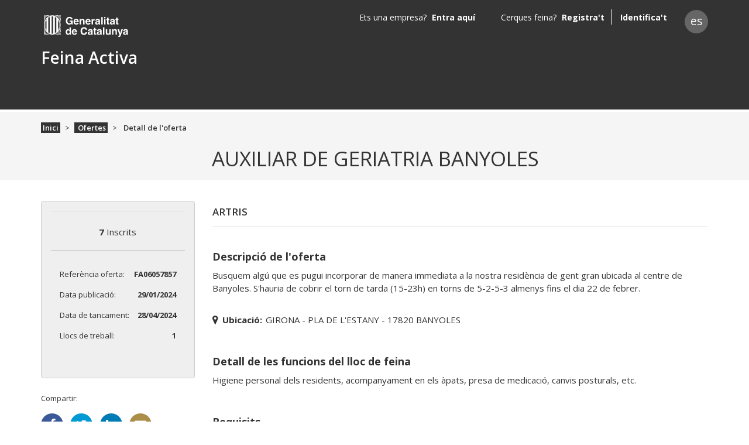

--- FILE ---
content_type: text/html; charset=utf-8
request_url: https://feinaactiva.gencat.cat/search/offers/detail/FA06057857
body_size: 38268
content:
<!DOCTYPE html><html lang="en"><head>
    <meta charset="utf-8">
    <title>Oferta de treball: AUXILIAR DE GERIATRIA BANYOLES - Feina Activa </title>
    <base href="/">

    <meta name="viewport" content="width=device-width, initial-scale=1">
    <link rel="icon" type="image/x-icon" href="favicon.ico">
    <script>
        (function (w, d, s, l, i) {
            w[l] = w[l] || [];
            w[l].push({
                'gtm.start':
                    new Date().getTime(), event: 'gtm.js'
            });
            var f = d.getElementsByTagName(s)[0],
                j = d.createElement(s), dl = l != 'dataLayer' ? '&l=' + l : '';
            j.async = true;
            j.src =
                'https://www.googletagmanager.com/gtm.js?id=' + i + dl;
            f.parentNode.insertBefore(j, f);
        })(window, document, 'script', 'dataLayer', 'GTM-NH8MVLN');
    </script>
    <!-- End Google Tag Manager -->
    <meta name="google-site-verification" content="cWxL-FFFP9cmpHkpN0ifDB_pGGEGG8R9jMubd24iEjo">
<style>@import"https://fonts.googleapis.com/css?family=Open+Sans:300,300i,400,400i,600,600i,700,700i";*,*:before,*:after{box-sizing:border-box}html{font-family:sans-serif;line-height:1.15;-webkit-text-size-adjust:100%;-ms-text-size-adjust:100%;-ms-overflow-style:scrollbar;-webkit-tap-highlight-color:rgba(0,0,0,0)}body{margin:0;font-family:Open Sans,-apple-system,BlinkMacSystemFont,Segoe UI,Roboto,Helvetica Neue,Arial,sans-serif,"Apple Color Emoji","Segoe UI Emoji",Segoe UI Symbol,"Noto Color Emoji";font-size:1rem;font-weight:400;line-height:1.5;color:#333;text-align:left;background-color:#fff}@media print{body *{visibility:hidden}}</style><style>@import"https://fonts.googleapis.com/css?family=Open+Sans:300,300i,400,400i,600,600i,700,700i";.d-none{display:none!important}.d-flex{display:flex!important}@media (min-width: 768px){.d-md-none{display:none!important}.d-md-block{display:block!important}}.justify-content-center{justify-content:center!important}.align-items-center{align-items:center!important}.pr-0{padding-right:0!important}.pt-3{padding-top:1rem!important}.text-right{text-align:right!important}fa-pre-header .btn.menu:before,body .menu-backdrop:before,.go-top a:before,fa-detail-box .social-links a.facebook:before,fa-detail-box .social-links a.twitter:before,fa-detail-box .social-links a.linkedin:before,fa-detail-box .social-links a.mail:before,div.location label:before{font-family:feina-activa-icons;font-style:normal;font-weight:400;speak:none;display:inline-block;text-align:center;font-variant:normal;text-transform:none;line-height:1em;-webkit-font-smoothing:antialiased;-moz-osx-font-smoothing:grayscale}fa-footer hr{width:100%;margin:0 .9375em}@font-face{font-family:feina-activa-icons;src:url(/assets/feina-activa-icons/feina-activa-icons.eot?) format("eot"),url(/assets/fonts/feina-activa-icons/feina-activa-icons.woff2) format("woff2"),url(/assets/fonts/feina-activa-icons/feina-activa-icons.woff) format("woff"),url(/assets/fonts/feina-activa-icons/feina-activa-icons.ttf) format("truetype"),url(/assets/fonts/feina-activa-icons/feina-activa-icons.svg#feina-activa-icons) format("svg")}*,*:before,*:after{box-sizing:border-box}html{font-family:sans-serif;line-height:1.15;-webkit-text-size-adjust:100%;-ms-text-size-adjust:100%;-ms-overflow-style:scrollbar;-webkit-tap-highlight-color:rgba(0,0,0,0)}main,nav{display:block}body{margin:0;font-family:Open Sans,-apple-system,BlinkMacSystemFont,Segoe UI,Roboto,Helvetica Neue,Arial,sans-serif,"Apple Color Emoji","Segoe UI Emoji",Segoe UI Symbol,"Noto Color Emoji";font-size:1rem;font-weight:400;line-height:1.5;color:#333;text-align:left;background-color:#fff}hr{box-sizing:content-box;height:0;overflow:visible}h1,h2,h3{margin-top:0;margin-bottom:20px}p{margin-top:0;margin-bottom:1rem}ol,ul{margin-top:0;margin-bottom:1rem}strong{font-weight:bolder}a{overflow-wrap:break-word;color:#bd0000;text-decoration:none;background-color:transparent;-webkit-text-decoration-skip:objects}a:hover{color:#bd0000;text-decoration:underline}a:not([href]):not([tabindex]){color:inherit;text-decoration:none}a:not([href]):not([tabindex]):hover,a:not([href]):not([tabindex]):focus{color:inherit;text-decoration:none}a:not([href]):not([tabindex]):focus{outline:0}label{display:inline-block;margin-bottom:.5rem}button{border-radius:0}button:focus{outline:1px dotted;outline:5px auto -webkit-focus-ring-color}input,button{margin:0;font-family:inherit;font-size:inherit;line-height:inherit}button,input{overflow:visible}button{text-transform:none}button,html [type=button]{-webkit-appearance:button}button::-moz-focus-inner,[type=button]::-moz-focus-inner{padding:0;border-style:none}h1,h2,h3{margin-bottom:20px;font-family:inherit;font-weight:500;line-height:1.2;color:inherit}h1{font-size:2.1875em}h2{font-size:1.75em}h3{font-size:1.75rem}hr{margin-top:1rem;margin-bottom:1rem;border:0;border-top:1px solid rgba(0,0,0,.1)}.container{width:100%;padding-right:15px;padding-left:15px;margin-right:auto;margin-left:auto}@media (min-width: 576px){.container{max-width:570px}}@media (min-width: 768px){.container{max-width:750px}}@media (min-width: 992px){.container{max-width:990px}}@media (min-width: 1200px){.container{max-width:1170px}}.row{display:flex;flex-wrap:wrap;margin-right:-15px;margin-left:-15px}.no-gutters{margin-right:0;margin-left:0}.no-gutters>[class*=col-]{padding-right:0;padding-left:0}.col-2,.col-4,.col-6,.col-8,.col-10,.col-12,.col,.col-auto,.col-md-2,.col-md-3,.col-md-5,.col-md-6,.col-md-7,.col-md-9,.col-md-10,.col-md-12,.col-lg-4,.col-lg-8,.col-xl-3,.col-xl-9{position:relative;width:100%;min-height:1px;padding-right:15px;padding-left:15px}.col{flex-basis:0;flex-grow:1;max-width:100%}.col-auto{flex:0 0 auto;width:auto;max-width:none}.col-2{flex:0 0 16.66667%;max-width:16.66667%}.col-4{flex:0 0 33.33333%;max-width:33.33333%}.col-6{flex:0 0 50%;max-width:50%}.col-8{flex:0 0 66.66667%;max-width:66.66667%}.col-10{flex:0 0 83.33333%;max-width:83.33333%}.col-12{flex:0 0 100%;max-width:100%}@media (min-width: 768px){.col-md-2{flex:0 0 16.66667%;max-width:16.66667%}.col-md-3{flex:0 0 25%;max-width:25%}.col-md-5{flex:0 0 41.66667%;max-width:41.66667%}.col-md-6{flex:0 0 50%;max-width:50%}.col-md-7{flex:0 0 58.33333%;max-width:58.33333%}.col-md-9{flex:0 0 75%;max-width:75%}.col-md-10{flex:0 0 83.33333%;max-width:83.33333%}.col-md-12{flex:0 0 100%;max-width:100%}.order-md-1{order:1}.order-md-2{order:2}}@media (min-width: 992px){.col-lg-4{flex:0 0 33.33333%;max-width:33.33333%}.col-lg-8{flex:0 0 66.66667%;max-width:66.66667%}}@media (min-width: 1200px){.col-xl-3{flex:0 0 25%;max-width:25%}.col-xl-9{flex:0 0 75%;max-width:75%}}fa-pre-header{background-color:#333;display:block;padding:1rem 0}@media (min-width: 768px){fa-pre-header{padding:.7rem 0 0}}@media (max-width: 767.98px){fa-pre-header .row.no-gutters>div+div>.row{margin-right:0;margin-left:0}fa-pre-header .row.no-gutters>div+div>.row>.col,fa-pre-header .row.no-gutters>div+div>.row>[class*=col-]{padding-right:0;padding-left:0}}fa-pre-header .btn{background-color:transparent;border:0;border-radius:0;color:#fff;display:block;padding:0;text-align:left}fa-pre-header .btn:before{font-size:16px;font-size:.94118em}fa-pre-header .btn.menu:before{content:"\e82a";font-size:15px;font-size:.88235em}@media (min-width: 768px){fa-pre-header fa-logo{margin-bottom:1.25rem}}fa-pre-header fa-lang-picker,fa-pre-header fa-user-info{margin-top:.375rem}fa-pre-header fa-user-info{text-align:right}fa-logo{display:block;text-align:center}@media (min-width: 768px){fa-logo{text-align:left}}fa-logo a{font-weight:700;color:#fff}@media (min-width: 768px){fa-logo a{font-weight:600;font-size:28px;font-size:1.75em}}fa-logo a:hover{color:#fff}fa-logo a:first-child{display:none;height:37px;margin-bottom:.875em;width:255px;background:url(/assets/img/logo-gencat-cat2.svg) no-repeat left scroll;background-size:auto auto;background-color:#0000;font:0/0 a;color:transparent;text-shadow:none;background-color:transparent;border:0}@media (min-width: 768px){fa-logo a:first-child{display:block;font-size:16px;font-size:1em}}fa-logo a:last-child{display:block;margin-left:3%;overflow:hidden;text-overflow:ellipsis;white-space:nowrap}@media (min-width: 768px){fa-logo a:last-child{margin-left:0}}fa-user-info{color:#fff}fa-lang-picker a{background-color:#666;border-radius:50%;color:#fff;display:inline-block;height:2.08333em;line-height:2;text-align:center;width:2.08333em;font-size:12px;font-size:.75em}fa-lang-picker a:hover{background-color:#fff;color:#333;text-decoration:none}a:not([href]):not([tabindex]),a:not([href]):not([tabindex]):focus,a:not([href]):not([tabindex]):hover{cursor:pointer}.modal-backdrop{position:fixed;inset:0;z-index:1040!important;background-color:#333}fa-sidebar{background-color:#1f1f1f;bottom:0;overflow-y:auto;position:fixed;top:0;width:17.5em;z-index:1050}@media (min-width: 768px){fa-sidebar{display:none}}fa-sidebar.sidebar-menu{left:-17.5em;transition:left .3s ease}@media screen and (prefers-reduced-motion: reduce){fa-sidebar.sidebar-menu{transition:none}}fa-sidebar.sidebar-menu .header{overflow:hidden;padding:1em;position:relative}fa-sidebar.sidebar-menu .header:before{content:"";background-color:#fff;display:block;margin-bottom:1.875em;-webkit-mask-image:url(/assets/img/logo-gencat-cat2.svg);mask-image:url(/assets/img/logo-gencat-cat2.svg);-webkit-mask-repeat:no-repeat;mask-repeat:no-repeat;width:10.625em;height:1.6875em}fa-sidebar.sidebar-menu .header:after{content:"";background-color:#fff;left:0;opacity:.2;position:absolute;top:3.5625em;width:100%;height:.0625em}fa-sidebar.sidebar-menu .body{background-color:#333;position:relative}body .content-push{left:0;position:relative;transition:left .3s ease}@media screen and (prefers-reduced-motion: reduce){body .content-push{transition:none}}body .menu-backdrop{opacity:0;width:0;transition:opacity .5s ease,width .5s cubic-bezier(1,.02,1,-.12)}@media screen and (prefers-reduced-motion: reduce){body .menu-backdrop{transition:none}}body .menu-backdrop:before{content:"\e802";font-size:22px;font-size:1.375em;transition:all .3s ease;color:#fff;cursor:pointer;position:absolute;top:.72727em}@media screen and (prefers-reduced-motion: reduce){body .menu-backdrop:before{transition:none}}body .menu-backdrop:before{left:0}fa-growl-container{position:fixed;right:20px;top:20px;z-index:1080}fa-footer{background-color:#efefef;display:block;overflow:hidden}fa-footer .container:before{border-radius:50%;box-shadow:0 .375em .375em #e5e5e5;bottom:1.25em;content:"";display:block;left:50%;line-height:1.2;margin-left:-45%;margin-bottom:.625em;position:relative;width:90%;height:1.25em}fa-footer atx-collapse.list ul{margin-bottom:.75em;padding-left:.875em}fa-footer atx-collapse.list ul span li{z-index:999;color:#666;padding:0 0 .88889em;font-size:9px;font-size:.5625em}@media (min-width: 768px){fa-footer atx-collapse.list ul span li{padding:.11111em}}fa-footer atx-collapse.list ul span li a{color:#666;margin-left:-.28571em;font-size:14px;font-size:1.55556em}@media (min-width: 768px){fa-footer atx-collapse.list ul span li a{font-weight:600;font-size:12px;font-size:1.33333em}}fa-footer hr{border-top:2px solid #999}@media (min-width: 768px){fa-footer hr{border-color:#ccc;margin-top:1.8125em}}fa-footer hr~hr{border-color:#ddd}@media (min-width: 768px){fa-footer hr~hr{display:none}}fa-footer .legal-information p{color:#666;letter-spacing:-.01818em;line-height:1.4;padding-top:.36364em;text-align:center;font-size:11px;font-size:.6875em}@media (min-width: 768px){fa-footer .legal-information p{padding:1.72727em 0;text-align:left}}fa-footer fa-logo a:first-child{display:block;margin:.75em 0 1.5625em;font-size:16px;font-size:1em;background:url(/assets/img/logo-gene.svg) no-repeat left top scroll;background-size:101px 28px;background-color:#0000}@media (min-width: 768px){fa-footer fa-logo a:first-child{border:0;margin:1.3125em 0 0 .25em}}fa-footer fa-logo a:last-child{display:none}fa-footer .go-top{text-align:right}@media (min-width: 768px){fa-footer .go-top a{right:1.15385em}}@media (min-width: 992px){fa-footer .go-top a{right:2.30769em}}.content-push{display:flex;min-height:100vh;flex-direction:column}.content-wrapper{flex:1}.btn{display:inline-block;font-weight:600;text-align:center;white-space:nowrap;vertical-align:middle;-webkit-user-select:none;user-select:none;border:1px solid transparent;padding:.52941em .94118em;font-size:1rem;line-height:1.5;border-radius:.25rem;transition:color .15s ease-in-out,background-color .15s ease-in-out,border-color .15s ease-in-out,box-shadow .15s ease-in-out}@media screen and (prefers-reduced-motion: reduce){.btn{transition:none}}.btn:hover,.btn:focus{text-decoration:none}.btn:focus{outline:0;box-shadow:0 0 0 1px #4d7aff}a:focus{outline:0;box-shadow:0 0 0 1px #4d7aff}.btn:disabled{opacity:.65}.btn:not(:disabled):not(.disabled){cursor:pointer}.btn{overflow:hidden;text-overflow:ellipsis;white-space:nowrap;font-size:16px}.btn{width:100%}.btn:disabled{cursor:not-allowed}.btn:focus{border-color:#4d7aff;box-shadow:0 0 0 1px #4d7aff}.btn:not(:disabled):not(.disabled):active:focus{border-color:#4d7aff;box-shadow:0 0 2px 2px #4d7aff}@media (min-width: 768px){.btn{width:auto}}.go-top a{background-color:#333;border-radius:50%;bottom:1.92308em;color:#fff;display:inline-block;margin-left:-2.15385em;opacity:.75;position:fixed;text-align:center;transition:opacity .15s ease;font-size:13px;font-size:.8125em;width:2.07692em;height:2.07692em}@media screen and (prefers-reduced-motion: reduce){.go-top a{transition:none}}.go-top a:hover{color:#fff;opacity:1;text-decoration:none}.go-top a:before{display:block;margin:.46154em auto 0;transform:rotate(90deg);content:"\e80c"}fa-view-content{background-color:#f5f5f5;display:block}@media (min-width: 768px){fa-view-content{border-top:.25em solid #fff}}fa-view-content h1{line-height:normal;margin:.7em 0;font-weight:600;font-size:20px;font-size:1.25em}@media (min-width: 768px){fa-view-content h1{margin:0 0 .4em;overflow:hidden;text-overflow:ellipsis;white-space:nowrap;font-size:35px;font-size:2.1875em;font-weight:400}}.breadcrumb{display:flex;flex-wrap:wrap;padding:1.125em 0;margin-bottom:.0625em;list-style:none;background-color:#0000;border-radius:.25rem}.breadcrumb-item+.breadcrumb-item{padding-left:.61538em}.breadcrumb-item+.breadcrumb-item:before{display:inline-block;padding-right:.61538em;color:#333;content:">"}.breadcrumb-item+.breadcrumb-item:hover:before{text-decoration:underline}.breadcrumb-item+.breadcrumb-item:hover:before{text-decoration:none}.breadcrumb-item.active{color:#333}.breadcrumb .breadcrumb-item{font-size:13px;font-size:.8125em}.breadcrumb .breadcrumb-item a,.breadcrumb .breadcrumb-item span{font-weight:600}.breadcrumb .breadcrumb-item a{background-color:#333;color:#fff;padding:0 .23077em}.legal-information p{margin-top:1.46154em;font-size:13px;font-size:.8125em}@media (min-width: 768px){.legal-information p{margin-top:0}}ul.list{margin:0;padding:0}ul.list li{color:#bd0000;list-style-position:inside;margin-bottom:.1875em;overflow:hidden;text-overflow:ellipsis;white-space:nowrap}ul.list li span{color:#333;margin-left:-.21429em;font-size:14px;font-size:.875em}@media (min-width: 768px){ul.list li span{margin-left:-.2em;font-size:15px;font-size:.9375em}}fa-detail-box{background-color:#fff}fa-detail-box .box{margin-bottom:1.875em}@media (min-width: 768px){fa-detail-box .box{margin-bottom:1.5625em}}fa-detail-box .social-links p{font-size:13px;font-size:.8125em}fa-detail-box .social-links ul{display:flex;justify-content:space-between;margin:0;padding:0}fa-detail-box .social-links ul li{list-style:none}fa-detail-box .social-links a{color:#fff;border-radius:50%;display:inline-block;height:2.375em;width:2.375em}fa-detail-box .social-links a:before{margin:.45em auto 0;width:100%;font-size:20px;font-size:1.25em}fa-detail-box .social-links a:hover{opacity:.85}fa-detail-box .social-links a.facebook{background-color:#3b5998}fa-detail-box .social-links a.facebook:before{content:"\e828"}fa-detail-box .social-links a.twitter{background-color:#0099d4}fa-detail-box .social-links a.twitter:before{content:"\e827"}fa-detail-box .social-links a.linkedin{background-color:#007bb5}fa-detail-box .social-links a.linkedin:before{content:"\e82d"}fa-detail-box .social-links a.mail{background-color:#ab8e4a}fa-detail-box .social-links a.mail:before{content:"\e82c"}fa-detail-summary .box{background-color:#efefef;border:1px solid #D5D5D5}fa-detail-summary .box .logo{background-color:#fff;padding:.75em 0 .875em}@media (min-width: 768px){fa-detail-summary .box .logo{padding:1.375em 0 1.5em}}fa-detail-summary .box .inscribed{border-top:1px solid #D5D5D5;border-bottom:1px solid #D5D5D5;margin:0;padding:1.2em 0 .93333em;text-align:center;font-size:15px;font-size:.9375em}@media (min-width: 768px){fa-detail-summary .box .inscribed{padding:1.6em 0 1.33333em}}fa-detail-summary .box .refs{border-top:1px solid #D5D5D5;padding:1.25em .75em}@media (min-width: 768px){fa-detail-summary .box .refs{padding:1.875em .9375em}}fa-detail-summary .box .refs p{margin:0;white-space:nowrap;font-size:13px;font-size:.8125em}fa-detail-summary .box .refs p:first-child{margin-bottom:1.23077em}.content-detail{background-color:#fff}.content-detail .header{display:flex;justify-content:space-between;margin-top:.5625em}@media (min-width: 768px){.content-detail .header{display:flex}}.content-detail .header h2{flex:0 1 auto;padding-right:.57143em;text-transform:uppercase;font-size:14px;font-size:.875em;font-weight:600}@media (min-width: 768px){.content-detail .header h2{flex:1 1 auto;margin-bottom:2.35294em;padding-right:.70588em;padding-bottom:.88235em;font-size:17px;font-size:1.0625em}}.content-detail .header h2{overflow:hidden;text-overflow:ellipsis;white-space:nowrap}@media (min-width: 768px){.content-detail .header h2{border-bottom:1px solid #D5D5D5}}.content-detail .location{margin-top:-2em;margin-bottom:2.71429em}@media (min-width: 768px){.content-detail .location{margin-top:-1.2em;margin-bottom:3.33333em}}.detail-description .description{margin-bottom:3.125em}.detail-description .description h3{margin-bottom:1em;font-size:16px;font-size:1em;font-weight:700}@media (min-width: 768px){.detail-description .description h3{margin-bottom:.55556em;font-size:18px;font-size:1.125em}}.detail-description .description p{margin-bottom:1.14286em;font-size:14px;font-size:.875em}@media (min-width: 768px){.detail-description .description p{margin-bottom:.71429em;font-size:15px;font-size:.9375em;white-space:pre-wrap}}div.location{font-size:14px;font-size:.875em}@media (min-width: 768px){div.location{font-size:15px;font-size:.9375em}}div.location label{margin:0 .42857em 0 0;font-weight:700}@media (min-width: 768px){div.location label{margin:0 .4em 0 0}}div.location label:before{content:"\e813";color:#333;margin-left:0;margin-right:.57143em}@media (min-width: 768px){div.location label:before{margin-right:.53333em}}.footer-legal-text{color:#333!important}.language-picker{background-color:#666!important;font-size:1.2em}.language-picker:hover{background-color:#fff!important}.pointer:hover{cursor:pointer!important}.go-top a{color:#fff!important;z-index:3}fa-footer .legal-information p{font-size:.85em!important}input::placeholder{font-style:normal!important;color:#666!important}button:hover{background-color:#bd0000!important}.detail-description .list li span{white-space:normal}fa-detail #component-title{white-space:normal!important;text-transform:uppercase}@media (min-width: 767px){fa-detail #component-title{padding-left:292px}}@media print{body *{visibility:hidden}fa-pre-header,fa-view-content{display:none}}.aria-live-container{opacity:0;z-index:-999;height:0;cursor:default;position:absolute;right:0}.box{border:1px solid #ccc!important;border-radius:4px;padding:1rem;margin-bottom:2rem}</style><link rel="stylesheet" href="styles.305436a395504b59.css" media="print" onload="this.media='all'"><noscript><link rel="stylesheet" href="styles.305436a395504b59.css"></noscript><style ng-transition="serverApp">.spinner-background[_ngcontent-sc179] {
  background: rgba(1, 2, 15, 0.5);
  width: 100%;
  height: 1000px;
  display: inherit;
  position: absolute;
  z-index: 10000;
  overflow: hidden;
}
.spinner-background[_ngcontent-sc179]   .round-spinner[_ngcontent-sc179] {
  width: 180px;
  height: 180px;
  position: fixed;
  z-index: 11000;
  top: 50%;
  left: 50%;
  margin-top: -90px;
  margin-left: -90px;
  pointer-events: none;
  transform: translate(-30%, -30%);
  border: 9px solid #bbb;
  border-radius: 50%;
  border-top: 9px solid #bd0000; 
  animation: _ngcontent-sc179_spin 3s linear infinite;
}
.spinner-background[_ngcontent-sc179]   .inner-round-spinner[_ngcontent-sc179] {
  width: 150px;
  height: 150px;
  border-width: 6px;
  margin-top: -75px;
  margin-left: -75px;
  position: fixed;
  z-index: 12000;
  top: 50%;
  left: 50%;
  pointer-events: none;
  transform: translate(-30%, -30%);
  border: 5px solid #bd0000;
  border-radius: 50%;
  border-top: 5px solid #bbb; 
  animation: _ngcontent-sc179_invertSpin 5s linear infinite;
}
@keyframes _ngcontent-sc179_spin {
  0% {
    transform: rotate(0deg);
  }
  100% {
    transform: rotate(360deg);
  }
}
@keyframes _ngcontent-sc179_invertSpin {
  0% {
    transform: rotate(360deg);
  }
  100% {
    transform: rotate(0deg);
  }
}</style><style ng-transition="serverApp">.profile-name[_ngcontent-sc177] {
            color: #ffffff !important;
            font-weight: 600 !important;
            font-size: 1.75em !important;
        }</style><style ng-transition="serverApp">.title-footer[_ngcontent-sc156]   h3[_ngcontent-sc156] {
  font-size: 1.125em !important;
}

.legal-text[_ngcontent-sc156] {
  color: #999999 !important;
  font-size: 0.688em !important;
  margin-top: 5px;
}

.go-top[_ngcontent-sc156]   a[_ngcontent-sc156] {
  background-image: url("http://guiaweb.gencat.cat/web/resources/fwkResponsive/fpca_article/img/NG_ico_descarregar.png") !important;
  background-repeat: no-repeat;
  background-color: transparent;
  transform: rotate(180deg);
}

.go-top[_ngcontent-sc156]   a[_ngcontent-sc156]::before {
  display: none;
}</style><style ng-transition="serverApp">.icon[_ngcontent-sc17] {
  margin-left: 5px;
  margin-top: 15px;
}</style><style ng-transition="serverApp">@media (max-width: 768px) {
  .margin-phone[_ngcontent-sc173] {
    margin-top: 45px;
  }
}
.user-info-name[_ngcontent-sc173] {
  margin-right: 20px;
}
.user-info-name__name[_ngcontent-sc173] {
  margin-right: 5px;
}

.dropdown-container[_ngcontent-sc173] {
  width: 300px;
}

@media (max-width: 768px) {
  .dropdown-container[_ngcontent-sc173] {
    top: 20% !important;
    position: fixed !important;
  }
  .dropdown-item[_ngcontent-sc173]   span[_ngcontent-sc173] {
    background-color: transparent;
    float: none;
  }
  .responsive-position[_ngcontent-sc173] {
    position: inherit;
  }
}</style><style ng-transition="serverApp">.role-bar[_ngcontent-sc155] {
  width: 100% !important;
}

.loader-info[_ngcontent-sc155] {
  --info-bg-color: #4d7aff;
}

.loader-warning[_ngcontent-sc155] {
  --info-bg-color: #FF8000;
}

.loader-danger[_ngcontent-sc155] {
  --info-bg-color: #bd0000;
}

.loader[_ngcontent-sc155] {
  height: 4px;
  width: 100%;
  position: relative;
  overflow: hidden;
  background-color: white;
}

.loader[_ngcontent-sc155]:before {
  display: block;
  position: absolute;
  content: "";
  left: -200px;
  width: 200px;
  height: 4px;
  background-color: var(--info-bg-color);
  animation: _ngcontent-sc155_loading 3s linear infinite;
}

@keyframes _ngcontent-sc155_loading {
  from {
    left: -200px;
    width: 30%;
  }
  50% {
    width: 30%;
  }
  70% {
    width: 70%;
  }
  80% {
    left: 50%;
  }
  95% {
    left: 120%;
  }
  to {
    left: 100%;
  }
}</style><style ng-transition="serverApp">.margin-bottom-published-at[_ngcontent-sc195] {
  margin-bottom: 1.23077em !important;
}</style><meta name="description" content="Busquem algú que es pugui incorporar de manera immediata a la nostra residència de gent gran ubicada al centre de Banyoles. S'hauria de cobrir el torn de tarda (15-23h) en torns de 5-2-5-3 almenys fins el dia 22 de febrer. "><meta name="twitter:card" content="summary"><meta name="twitter:site" content="Feina Activa"><meta name="twitter:title" content="AUXILIAR DE GERIATRIA BANYOLES"><meta name="twitter:description" content="Busquem algú que es pugui incorporar de manera immediata a la nostra residència de gent gran ubicada al centre de Banyoles. S'hauria de cobrir el torn de tarda (15-23h) en torns de 5-2-5-3 almenys fins el dia 22 de febrer. "><meta name="og:title" content="AUXILIAR DE GERIATRIA BANYOLES"><meta name="og:description" content="Busquem algú que es pugui incorporar de manera immediata a la nostra residència de gent gran ubicada al centre de Banyoles. S'hauria de cobrir el torn de tarda (15-23h) en torns de 5-2-5-3 almenys fins el dia 22 de febrer. "></head>
<body>
<fa-root _nghost-sc185="" ng-version="15.0.0" ng-server-context="ssr"><fa-round-spinner _ngcontent-sc185="" _nghost-sc179=""><!----></fa-round-spinner><div _ngcontent-sc185="" class="content-push"><div _ngcontent-sc185="" role="banner"><fa-pre-header _ngcontent-sc185="" role="region" _nghost-sc177=""><div _ngcontent-sc177="" role="region" class="container"><div _ngcontent-sc177="" class="row no-gutters"><div _ngcontent-sc177="" class="col-10 col-md-3"><div _ngcontent-sc177="" class="row"><div _ngcontent-sc177="" class="d-md-none col-2 pr-0"><button _ngcontent-sc177="" type="button" class="btn menu"></button></div><fa-logo _ngcontent-sc177="" class="col-10 col-md-12" _nghost-sc17=""><a _ngcontent-sc17="" href="http://web.gencat.cat/" rel="noopener" target="_blank" class="logo icon" title="Generalitat de Catalunya" aria-label="form.aria.logo.go-gencat"></a><a _ngcontent-sc17="" rel="noopener" title="Logo Feina Activa" href="/"> Feina Activa
</a></fa-logo></div></div><div _ngcontent-sc177="" class="col-2 col-md-9"><div _ngcontent-sc177="" class="row"><fa-user-info _ngcontent-sc177="" class="col d-none d-md-block" _nghost-sc173=""><!----></fa-user-info><fa-lang-picker _ngcontent-sc177="" class="col-auto d-none d-md-block"><a role="button" tabindex="0" class="language-picker pointer" title="" aria-label="Idioma en espanyol"> 
</a></fa-lang-picker><!----></div></div><!----></div></div><fa-role-bar _ngcontent-sc177="" _nghost-sc155=""><!----><!----></fa-role-bar></fa-pre-header></div><!----><!----><div _ngcontent-sc185="" role="main"><router-outlet _ngcontent-sc185=""></router-outlet><fa-search><router-outlet></router-outlet><fa-detail><fa-view-content><div class="container"><div class="row"><fa-breadcrumb role="region" class="col-12 d-none d-md-block"><nav aria-label="Detall de l'oferta"><ol class="breadcrumb"><li class="breadcrumb-item"><!----><!----><!----><a href="/"> Inici </a><!----><!----><!----><!----></li><li class="breadcrumb-item"><a href="/search/offers/list"> Ofertes </a><!----><!----><!----><!----><!----><!----><!----></li><li class="breadcrumb-item active"><span aria-current="page"><!----></span><span aria-current="page"> Detall de l'oferta </span><!----><!----><!----><!----></li><!----></ol></nav></fa-breadcrumb><div class="col-12"><div class="row align-items-center"><div class="col-12"><h1 id="component-title">AUXILIAR DE GERIATRIA BANYOLES</h1><!----></div></div></div></div></div></fa-view-content><main class="content-wrapper"><div class="container"><div class="row offer-detail"><!----><fa-detail-box class="col-xl-3 col-lg-4 col-md-5"><div role="region" class="row"><fa-detail-summary class="col-12" _nghost-sc195=""><div _ngcontent-sc195="" class="box"><div _ngcontent-sc195="" class="logo" style="padding: 0;"><div _ngcontent-sc195="" class="no-image"></div><!----><!----></div><p _ngcontent-sc195="" class="inscribed"><strong _ngcontent-sc195="">7</strong> Inscrits </p><!----><div _ngcontent-sc195="" class="refs row no-gutters"><div _ngcontent-sc195="" class="col-6"><p _ngcontent-sc195="">Referència oferta:</p></div><div _ngcontent-sc195="" class="col-6 text-right"><p _ngcontent-sc195=""><strong _ngcontent-sc195="">FA06057857</strong></p></div><div _ngcontent-sc195="" class="col-6"><p _ngcontent-sc195="" class="margin-bottom-published-at">Data publicació:</p></div><div _ngcontent-sc195="" class="col-6 text-right"><p _ngcontent-sc195="" class="margin-bottom-published-at"><strong _ngcontent-sc195="">29/01/2024</strong></p></div><div _ngcontent-sc195="" class="col-6"><p _ngcontent-sc195="" class="margin-bottom-closed-at">Data de tancament:</p></div><!----><div _ngcontent-sc195="" class="col-6 text-right"><p _ngcontent-sc195="" class="margin-bottom-closed-at"><strong _ngcontent-sc195="">28/04/2024</strong></p></div><!----><div _ngcontent-sc195="" class="col-6"><p _ngcontent-sc195="">Llocs de treball:</p></div><div _ngcontent-sc195="" class="col-6 text-right"><p _ngcontent-sc195=""><strong _ngcontent-sc195="">1</strong></p></div></div></div><!----><!----><!----></fa-detail-summary><div class="col-12 d-none d-md-block social-links" style="max-width: 75%;"><p>Compartir:</p><ul><li><a target="_blank" href="https://www.facebook.com/sharer/sharer.php?u=about:blank" aria-labelledby="facebook" class="facebook"></a></li><li><a target="_blank" href="http://twitter.com/share?text=AUXILIAR DE GERIATRIA BANYOLES&amp;url=about:blank" aria-labelledby="twitter" class="twitter"></a></li><li><a target="_blank" href="https://www.linkedin.com/shareArticle?mini=true&amp;url=about:blank&amp;title=AUXILIAR DE GERIATRIA BANYOLES" aria-labelledby="linkedin" class="linkedin"></a></li><li><a target="_blank" href="mailto:?subject=AUXILIAR DE GERIATRIA BANYOLES&amp;body=about:blank" aria-labelledby="mail" class="mail"></a></li><!----></ul></div><!----><div class="col-12 pt-3"><!----></div></div></fa-detail-box><fa-detail-content class="content-detail col-xl-9 col-lg-8 col-md-7"><div role="region" class="row"><div class="header col-12"><h2> Artris </h2><!----></div><fa-extra-description class="detail-description col-12"><div class="description"><h3 id="description-extra-description-title">Descripció de l'oferta</h3><p aria-labelledby="extra-description-title">Busquem algú que es pugui incorporar de manera immediata a la nostra residència de gent gran ubicada al centre de Banyoles. S'hauria de cobrir el torn de tarda (15-23h) en torns de 5-2-5-3 almenys fins el dia 22 de febrer. </p><!----></div></fa-extra-description><!----><fa-extra-location class="col-12"><div class="location"><label for="location">Ubicació:</label><input id="location" style="display: none;"><span>GIRONA - PLA DE L'ESTANY - 17820 BANYOLES</span></div></fa-extra-location><!----><fa-extra-description class="detail-description col-12"><div class="description"><h3 id="job-extra-description-title">Detall de les funcions del lloc de feina</h3><p aria-labelledby="extra-description-title">Higiene personal dels residents, acompanyament en els àpats, presa de medicació, canvis posturals, etc. </p><!----></div></fa-extra-description><!----><fa-extra-description class="detail-description col-12"><div class="description"><h3 id="requirements-extra-description-title">Requisits</h3><ul aria-labelledby="extra-description-title" class="list"><li><span> Experiència 6 mesos. experiència en cura i atenció a persones en situació de dependència </span></li><!----><!----><li><span> Competències / coneixements: auxiliar de geriatria
auxiliar d'infermeria </span></li><!----><!----><!----></ul><!----></div></fa-extra-description><!----><fa-extra-description class="detail-description col-12"><div class="description"><h3 id="conditions-extra-description-title">Condicions del lloc de treball</h3><ul aria-labelledby="extra-description-title" class="list"><li><span> Contracte laboral temporal (1 mesos) </span></li><!----><!----><li><span> Jornada completa </span></li><!----><!----><li><span> Salari mensual brut 1132 </span></li><!----><!----><!----></ul><!----></div></fa-extra-description><!----><!----><!----><!----><!----></div><!----><!----><!----></fa-detail-content></div><!----></div><!----></main><!----><!----><!----><!----></fa-detail><!----></fa-search><!----></div><div _ngcontent-sc185="" role="contentinfo"><fa-footer _ngcontent-sc185="" role="region" _nghost-sc156=""><fa-role-bar _ngcontent-sc156="" _nghost-sc155=""><!----><!----></fa-role-bar><div _ngcontent-sc156="" role="contentinfo" class="container title-footer"><div _ngcontent-sc156="" class="row"><div _ngcontent-sc156="" class="col-12 col-md-6"><h3 _ngcontent-sc156="" id="help-footer-list"><a _ngcontent-sc156="" tabindex="0" aria-controls="footer-help" class="pointer" style="color: #333333;" aria-expanded="true"> Ajuda </a></h3><div _ngcontent-sc156="" class="aria-live-container"><p _ngcontent-sc156="" aria-live="polite">Textos legals</p><p _ngcontent-sc156="" aria-live="polite">Documents</p><p _ngcontent-sc156="" aria-live="polite">Preguntes freqüents</p><p _ngcontent-sc156="" aria-live="polite">Accessibilitat</p><p _ngcontent-sc156="" aria-live="polite">Recomanacions</p><p _ngcontent-sc156="" aria-live="polite">Tutorials</p><p _ngcontent-sc156="" aria-live="polite">Contacte</p><p _ngcontent-sc156="" aria-live="polite">Política de galetes</p><p _ngcontent-sc156="" aria-live="polite">Mapa web</p><p _ngcontent-sc156="" aria-live="polite">Taula de continguts</p></div><atx-collapse _ngcontent-sc156="" id="footer-help" role="tabpanel" class="d-md-block list" _nghost-sc106=""><div _ngcontent-sc106="" class="collapse show"><ul _ngcontent-sc156=""><span _ngcontent-sc156=""><li _ngcontent-sc156=""><a _ngcontent-sc156="" tabindex="0" class="pointer">Textos legals</a></li><li _ngcontent-sc156=""><a _ngcontent-sc156="" tabindex="0" class="pointer">Documents</a></li><li _ngcontent-sc156=""><a _ngcontent-sc156="" tabindex="0" class="pointer">Preguntes freqüents</a></li><li _ngcontent-sc156=""><a _ngcontent-sc156="" tabindex="0" class="pointer">Accessibilitat</a></li><!----><li _ngcontent-sc156=""><a _ngcontent-sc156="" tabindex="0" class="pointer">Tutorials</a></li><li _ngcontent-sc156=""><a _ngcontent-sc156="" tabindex="0" class="pointer">Contacte</a></li><li _ngcontent-sc156=""><a _ngcontent-sc156="" tabindex="0" class="pointer">Política de galetes</a></li><li _ngcontent-sc156=""><a _ngcontent-sc156="" tabindex="0" class="pointer">Mapa web</a></li><li _ngcontent-sc156=""><a _ngcontent-sc156="" tabindex="0" class="pointer">Taula de continguts</a></li></span></ul></div></atx-collapse></div><div _ngcontent-sc156="" class="col-12 col-md-6"><h3 _ngcontent-sc156="" id="footer-links-title"><a _ngcontent-sc156="" tabindex="0" aria-controls="footer-links" class="pointer" style="color: #333333;" aria-expanded="true"> Directe a </a></h3><div _ngcontent-sc156="" class="aria-live-container"><p _ngcontent-sc156="" aria-live="polite">W3C</p><p _ngcontent-sc156="" aria-live="polite">Unió Europea. Fons social europeu.</p><p _ngcontent-sc156="" aria-live="polite">Servei Públic d'Ocupació de Catalunya</p><p _ngcontent-sc156="" aria-live="polite">Gencat.cat</p></div><atx-collapse _ngcontent-sc156="" id="footer-links" role="tabpanel" class="d-md-block list" _nghost-sc106=""><div _ngcontent-sc106="" class="collapse show"><ul _ngcontent-sc156=""><span _ngcontent-sc156=""><li _ngcontent-sc156=""><a _ngcontent-sc156="" target="_blank" href="https://web.gencat.cat//">Gencat.cat</a></li><li _ngcontent-sc156=""><a _ngcontent-sc156="" target="_blank" href="https://serveiocupacio.gencat.cat//">Servei Públic d'Ocupació de Catalunya</a></li><li _ngcontent-sc156=""><a _ngcontent-sc156="" target="_blank" href="http://ec.europa.eu/esf/home.jsp?langId=/">Unió Europea. Fons social europeu.</a></li><li _ngcontent-sc156=""><a _ngcontent-sc156="" target="_blank" href="https://www.w3c.es/">W3C</a></li></span></ul></div></atx-collapse></div><hr _ngcontent-sc156=""><div _ngcontent-sc156="" class="legal-information col-12 order-md-2 col-md-10"><p _ngcontent-sc156="" class="footer-legal-text legal-text" style="font-size: 0.688em !important; color: #666666 !important;"><strong _ngcontent-sc156="">Avís legal:</strong> D'acord amb l'article 17.1 de la Llei 19/2014, la © Generalitat de Catalunya permet la reutilització dels continguts i de les dades sempre que se'n citi la font, i la data d'actualització i que no es desnaturalitzi la informació (article 8 de la Llei 37/2007), i també que no es contradigui amb una llicència específica.</p></div><hr _ngcontent-sc156=""><fa-logo _ngcontent-sc156="" class="col-8 col-md-2 order-md-1" _nghost-sc17=""><a _ngcontent-sc17="" href="http://web.gencat.cat/" rel="noopener" target="_blank" class="logo icon" title="Generalitat de Catalunya" aria-label="form.aria.logo.go-gencat"></a><a _ngcontent-sc17="" rel="noopener" title="Logo Feina Activa" href="/"> Feina Activa
</a></fa-logo><div _ngcontent-sc156="" class="go-top col-4 col-md-12"><a _ngcontent-sc156="" role="button"></a></div></div></div></fa-footer></div></div><fa-sidebar _ngcontent-sc185="" class="sidebar-menu"><div class="header"><!----><fa-user-info _nghost-sc173=""><!----></fa-user-info></div><div class="body"><!----></div><fa-lang-picker class="col-12 d-md-none d-flex justify-content-center"><a role="button" tabindex="0" class="language-picker pointer" title="" aria-label="Idioma en espanyol"> 
</a></fa-lang-picker></fa-sidebar><div _ngcontent-sc185="" class="modal-backdrop menu-backdrop"></div><fa-growl-container _ngcontent-sc185=""><fa-growl><!----></fa-growl></fa-growl-container></fa-root>

<noscript>
    <iframe src="https://www.googletagmanager.com/ns.html?id=GTM-NH8MVLN"
            height="0" width="0" style="display:none;visibility:hidden"></iframe>
</noscript>

<script src="runtime.f83e8276c78d599d.js" type="module"></script><script src="polyfills.acbebb6a54ac96df.js" type="module"></script><script src="main.44aafed1c6ce49ce.js" type="module"></script>

<script id="serverApp-state" type="application/json">{&q;/api/translates/all-ca&q;:{&q;academic-level.label.incomplete_primary_education&q;:&q;ESTUDIS PRIMARIS INCOMPLETS&q;,&q;academic-level.label.primary_education&q;:&q;ESTUDIS PRIMARIS COMPLETS&q;,&q;academic-level.label.non_required_certification_courses&q;:&q;PROGRAMES FO QUE NO NECESSITEN TITULACIÓ&q;,&q;academic-level.label.secondary_education_first_stage&q;:&q;PRIMERA ETAPA D&s;EDUCACIÓ SECUNDÀRIA SENSE TÍTOL&q;,&q;academic-level.label.secondary_education_first_stage_certified&q;:&q;PRIMERA ETAPA D&s;EDUCACIÓ SECUNDÀRIA AMB TÍTOL&q;,&q;academic-level.label.secondary_education_first_stage_required_courses&q;:&q;PROGRAMES FO QUE NECESSITEN TITULACIÓ D&s;ESO DE 1a ETAPA&q;,&q;academic-level.label.bachelor&q;:&q;TÍTOL DE BATXILLERAT&q;,&q;academic-level.label.intermediate&q;:&q;TÍTOL FP DE GRAU MIG&q;,&q;academic-level.label.music_and_dance_intermediate&q;:&q;TÍTOL DE GRAU MIG DE MÚSICA I DANSA&q;,&q;academic-level.label.secondary_education_second_stage_required_courses&q;:&q;PROGRAMES FO QUE NECESSITEN TITULACIÓ D&s;ESO DE 2a ETAPA&q;,&q;academic-level.label.higher_professional_training&q;:&q;TÍTOL FP DE GRAU SUPERIOR&q;,&q;academic-level.label.unrecognized_university_degree&q;:&q;TÍTOL PROPI UNIVERSITARI&q;,&q;academic-level.label.higher_profesional_training_required_courses&q;:&q;PROGRAMES FO QUE NECESSITEN TITULACIÓ FP GRAU SUPERIOR&q;,&q;academic-level.label.technical_engineering&q;:&q;DIPLOMATURA O ENGINYERIA TÈCNICA&q;,&q;academic-level.label.engineering&q;:&q;LLICENCIATURA O ENGINYERIA&q;,&q;academic-level.label.professional_specialization&q;:&q;TÍTOL D&s;ESPECIALITZACIÓ PROFESSIONAL&q;,&q;academic-level.label.postgraduate_course&q;:&q;PROGRAMES DE POSTGRAU&q;,&q;academic-level.label.university_degree_required_courses&q;:&q;PROGRAMES FO QUE NECESSITEN TITULACIÓ UNIVERSITÀRIA&q;,&q;academic-level.label.graduate_degree&q;:&q;TÍTOL DE GRAU&q;,&q;academic-level.label.master&q;:&q;TÍTOL OFICIAL DE MÀSTER&q;,&q;academic-level.label.doctoral_degree&q;:&q;TÍTOL DE DOCTORAT&q;,&q;academic-level.label.uneducated&q;:&q;SENSE ESTUDIS&q;,&q;admin.business.confirmation-search-form-title&q;:&q;Filtre de cerca d&s;empreses pendents&q;,&q;admin.business.registered-search-form-title&q;:&q;Filtre de cerca d&s;empreses registrades&q;,&q;admin.business.confirmation-table-title&q;:&q;Llistat d&s;empreses pendents&q;,&q;admin.business.registered-table-title&q;:&q;Llistat d&s;empreses registrades&q;,&q;admin.business.save-growl-title&q;:&q;Modificar empresa&q;,&q;admin.business.save-growl-message&q;:&q;S&s;han modificat les dades d&s;empresa correctament.&q;,&q;admin.business.deny-growl-title&q;:&q;Accés d&s;empresa denegat&q;,&q;admin.business.deny-growl-message&q;:&q;S&s;ha denegat l&s;accés a l&s;empresa.&q;,&q;admin.business.accept-growl-title&q;:&q;Empresa acceptada&q;,&q;admin.business.accept-growl-message&q;:&q;S&s;ha acceptat l&s;accés a l&s;empresa.&q;,&q;admin.business.delete-growl-title&q;:&q;Empresa esborrada&q;,&q;admin.business.delete-growl-message&q;:&q;L&s;empresa s&s;ha eliminat del sistema.&q;,&q;admin.business.reset-password-growl-title&q;:&q;Canvi contrasenya empresa&q;,&q;admin.business.reset-password-growl-message&q;:&q;S&s;ha enviat un correu electrònic a l&s;empresa perquè pugui fer el canvi de contrasenya.&q;,&q;admin.users.table-title&q;:&q;Llista d&s;usuaris &q;,&q;admin.users.form-search-title&q;:&q;Filtre de cerca d&s;usuaris&q;,&q;admin.users.modal-title&q;:&q;Editar usuari&q;,&q;admin.users.reset-password-growl-message&q;:&q;S&s;ha enviat un correu electrònic a la persona candidata perquè pugui fer el canvi de contrasenya.&q;,&q;admin.users.reset-password-growl-title&q;:&q;Canvi contrasenya persona candidata&q;,&q;admin.users.delete-growl-title&q;:&q;Persona candidata eliminada&q;,&q;admin.users.delete-growl-message&q;:&q;S&s;ha eliminat la persona candidata del sistema.&q;,&q;admin.users.send-confirmation-growl-message&q;:&q;S&s;ha enviat un correu electrònic a l&s;usuari perquè pugui fer la confirmació del compte.&q;,&q;admin.users.send-confirmation-growl-title&q;:&q;Enviat correu de confirmació.&q;,&q;admin.offers.table-title&q;:&q;Llista d&s;ofertes&q;,&q;admin.offers.search-form-title&q;:&q;Filtre de cerca d&s;ofertes&q;,&q;admin.offers.pendingAt&q;:&q;Data d&s;intent de publicació&q;,&q;admin.offers.reject-growl-title&q;:&q;Oferta rebutjada&q;,&q;admin.offers.reject-growl-message&q;:&q;L&s;oferta ha sigut rebutjada.&q;,&q;admin.offers.publish-growl-title&q;:&q;Oferta publicada&q;,&q;admin.offers.publish-growl-message&q;:&q;L&s;oferta ha sigut publicada.&q;,&q;admin.offers.un-block-growl-title&q;:&q;Desbloquejar oferta&q;,&q;admin.offers.un-block-growl-message&q;:&q;La oferta ha sigut desbloquejada.&q;,&q;admin.offers.block-growl-title&q;:&q;Bloqueig d&s;oferta&q;,&q;admin.offers.block-growl-message&q;:&q;L&s;oferta s&s;ha bloquejat correctament.&q;,&q;admin.offers.try-publish-growl-title &q;:&q;Petició de publicació&q;,&q;admin.offers.try-publish-growl-message&q;:&q;Petició de publicació sol·licitada&q;,&q;admin.offers.try-publish-growl-title&q;:&q;Petició de publicació&q;,&q;admin.offers.extraction-offer-form-title&q;:&q;Filtre d&s;ofertes publicades&q;,&q;admin.offers.extraction-accept-growl-title&q;:&q;Extracció de dades&q;,&q;admin.offers.extraction-error-growl-title&q;:&q;Camps requerits&q;,&q;admin.offers.extraction-error-growl-message&q;:&q;Falten camps requerits per omplir.&q;,&q;admin.offers.extraction-accept-growl-message&q;:&q;Extracció en curs, en uns minuts rebrà l&s;extracció al correu indicat.&q;,&q;admin.claims.search-form-title&q;:&q;Filtre de cerca de reclamacions&q;,&q;admin.claims.table-title&q;:&q;Llista de reclamacions&q;,&q;admin.jobs.table-title&q;:&q;Llista de processos&q;,&q;admin.jobs.modal-title&q;:&q;Edició dels processos automàtics&q;,&q;admin.jobs.job-execution-title&q;:&q;Execució manual&q;,&q;admin.jobs.job-execution-message&q;:&q;S&s;ha iniciat correctament l&s;execució del procés.&q;,&q;admin.jobs.job-execution-error-title&q;:&q;Execució manual&q;,&q;admin.jobs.job-execution-error-message&q;:&q;El procés no s&s;ha pogut executar. Torneu a provar en uns minuts.&q;,&q;admin.jobs.job-details-error-title&q;:&q;Detall dels errors&q;,&q;admin.jobs.search-form-title&q;:&q;Filtres&q;,&q;admin.emails.table-title&q;:&q;Llista de plantilles&q;,&q;admin.emails.modal-title&q;:&q;Edició de la plantilla de correu electrònic&q;,&q;admin.claim.file&q;:&q;Fitxa de la reclamació&q;,&q;admin.claim.delete-growl-title&q;:&q;Reclamació eliminada&q;,&q;admin.claim.delete-growl-message&q;:&q;S&s;ha eliminat la reclamació.&q;,&q;admin.claim.save-growl-title&q;:&q;Reclamació guardada&q;,&q;admin.claim.save-growl-message&q;:&q;S&s;ha guardat la reclamació.&q;,&q;admin.claim.answer-growl-title&q;:&q;Reclamació resposta&q;,&q;admin.claim.answer-growl-message&q;:&q;S&s;ha enviat un correu electrònic de resposta a la reclamació.&q;,&q;admin.landing.tutorials-title&q;:&q;Edició dels tutorials&q;,&q;admin.landing.faqs-title&q;:&q;Edició de les FAQ&q;,&q;admin.landing.hero-modal-title&q;:&q;Edició de la capçalera del portal&q;,&q;admin.landing.banner-modal-title&q;:&q;Edició del banner&q;,&q;admin.landing.content-box-modal-title&q;:&q;Edició del contenidor d&s;enllaços&q;,&q;admin.landing.carousel-modal-title&q;:&q;Edició del carrusel d&s;empreses&q;,&q;admin.landing.faqs-modal-title&q;:&q;Edició de les FAQ&q;,&q;admin.landing.candidate-legal-text-modal-title&q;:&q;Edició dels textos legals de persona candidata&q;,&q;admin.landing.business-legal-text-modal-title&q;:&q;Edició dels textos legals d&s;empresa&q;,&q;admin.landing.candidate-home-docs-modal-title&q;:&q;Edició dels documents de persona candidata (part pública)&q;,&q;admin.landing.candidate-private-docs-modal-title&q;:&q;Edició dels documents de persona candidata (part privada)&q;,&q;admin.landing.business-home-docs-modal-title&q;:&q;Edició dels documents d&s;empresa (part pública)&q;,&q;admin.landing.business-private-docs-modal-title&q;:&q;Edició dels documents d&s;empresa (part privada)&q;,&q;admin.landing.recommendations-modal-title&q;:&q;Edició de les recomanacions&q;,&q;admin.landing.tutorials-modal-title&q;:&q;Edició dels tutorials&q;,&q;admin.translation.modal-title&q;:&q;Traducció d&s;etiquetes&q;,&q;admin.business-manager.business-data&q;:&q;Dades de l&s;empresa&q;,&q;admin.business-manager.contact-data&q;:&q;Dades de contacte&q;,&q;admin.business-manager.contact-person&q;:&q;Persona de contacte&q;,&q;admin.business-manager.contact&q;:&q;Representant legal&q;,&q;admin.business-manager.is-labor-manager&q;:&q;Identificar gestor laboral&q;,&q;admin.faqs.table-title-candidate_questions&q;:&q;Preguntes&q;,&q;admin.faqs.table-title-business_questions&q;:&q;Preguntes&q;,&q;admin.portal-parameters.search-form-title&q;:&q;Filtre&q;,&q;admin.portal-parameters.table-title&q;:&q;Llista de paràmetres&q;,&q;admin.portal-parameters.modal-title&q;:&q;Edició del paràmetre del portal&q;,&q;admin.tutorials.table-title-ca_tutorials&q;:&q;Llista de tutorials en català&q;,&q;admin.tutorials.table-title-es_tutorials&q;:&q;Llista de tutorials en espanyol&q;,&q;admin.public.landing-title&q;:&q;Edició component&q;,&q;admin.public.landing-message&q;:&q;S&s;ha editat correctament el component estàtic.&q;,&q;admin.public.landing-message-error&q;:&q;Ha ocurregut un error, si us plau, contacti amb un Administrador.&q;,&q;admin.public.landing-message-error-too-large&q;:&q;Un dels fitxers que intenta pujar és massa gran.&q;,&q;admin.statics.public-message&q;:&q;S&s;ha editat correctament el component estàtic.&q;,&q;admin.statics.public-title&q;:&q;Edició component&q;,&q;admin.static.edit-component-growl-title&q;:&q;Edició component&q;,&q;admin.static.edit-component-growl-message&q;:&q;S&s;ha editat correctament el component estàtic.&q;,&q;admin.growl.users-saved-title&q;:&q;Usuari modificat&q;,&q;admin.growl.users-saved-message&q;:&q;Les dades de l&s;usuari s&s;han modificat.&q;,&q;admin.questionnaires.search-form-title&q;:&q;Filtre&q;,&q;admin.questionnaires.result-table-title&q;:&q;Resultats dels qüestionaris&q;,&q;admin.questionnaires.total-sent&q;:&q;Número total de qüestionaris enviats&q;,&q;admin.questionnaires.total-answers&q;:&q;Número total de respostes&q;,&q;admin.accessibility.table-title-declaration_questions&q;:&q;Seccions&q;,&q;admin.offer-audit.title&q;:&q;Llista de bloquejos i desbloquejos&q;,&q;admin.extraction.accept-growl-title&q;:&q;Comença l&s;extracció.&q;,&q;admin.extraction.accept-growl-message&q;:&q;En breus minuts rebrà la informació al correu seleccionat.&q;,&q;admin.extraction-offer-form-title&q;:&q;Filtre d&s;ofertes publicades&q;,&q;admin.confirm.delete-synonym&q;:&q;Segur que voleu esborrar el sinònim.&q;,&q;admin.synonym.modal-title&q;:&q;Sinònims&q;,&q;admin.synonym.add-growl-title&q;:&q;Sinònim afegit&q;,&q;admin.synonym.add-growl-message&q;:&q;S&s;ha afegit correctament el sinònim.&q;,&q;admin.synonym.updateOne-growl-title&q;:&q;Edició de dades&q;,&q;admin.synonym.updateOne-growl-message&q;:&q;S&s;han editat les dades correctament.&q;,&q;admin.synonym.delete-growl-title&q;:&q;Sinònim eliminat&q;,&q;admin.synonym.delete-growl-message&q;:&q;S&s;ha eliminat correctament el sinònim.&q;,&q;admin.cookies.button&q;:&q;Política de galetes&q;,&q;analytic-box.signed.label&q;:&q;INSCRIT&q;,&q;analytic-box.small.label&q;:&q;Ofertes&q;,&q;analytic-box.viewed.label&q;:&q;LLEGIT&q;,&q;analytic-box.selected.label&q;:&q;SELECCIONAT&q;,&q;applications.status.invited&q;:&q;Convidat&q;,&q;applications.status.signed&q;:&q;Inscrit&q;,&q;applications.status.accepted&q;:&q;Acceptat&q;,&q;applications.status.projected&q;:&q;Seleccionat&q;,&q;applications.status.finalist&q;:&q;Finalista&q;,&q;applications.status.viewed&q;:&q;Llegit&q;,&q;applications.status.rejected&q;:&q;Descartat&q;,&q;applications.status.retired&q;:&q;Retirat&q;,&q;applications.status.declined&q;:&q;Declinat&q;,&q;applications.experience.no&q;:&q;No&q;,&q;applications.experience.yes&q;:&q;Si&q;,&q;applications.errors.update&q;:&q;El canvi d&s;estat de () a () no està permès.&q;,&q;applications.search.table-title&q;:&q;Les meves candidatures&q;,&q;applications.selected-reason.title&q;:&q;Nota de l&s;empresa per afegir a l&s;email que rebrà la persona candidata.&q;,&q;banner.eures.title&q;:&q;Eures&q;,&q;banner.eures.text&q;:&q;El portal Europeu de la Mobilitat Professional&q;,&q;breadcrumb.label.register-candidate&q;:&q;Registre de les persones candidates&q;,&q;breadcrumb.label.register-business&q;:&q;Registre d&s;empresa&q;,&q;breadcrumb.label.search-offers-list&q;:&q;Resultats de la cerca&q;,&q;breadcrumb.label.search-offers-detail&q;:&q;Detall de l&s;oferta&q;,&q;breadcrumb.label.private-candidate-my-space&q;:&q;El meu espai&q;,&q;breadcrumb.label.private-candidate-searches&q;:&q;Cerques guardades&q;,&q;breadcrumb.label.private-candidate-applications&q;:&q;Candidatures&q;,&q;breadcrumb.label.private-candidate-personal-data&q;:&q;Dades personals i idiomes&q;,&q;breadcrumb.label.private-candidate-cvs&q;:&q;CV&q;,&q;breadcrumb.label.private-candidate-documents&q;:&q;Documents&q;,&q;breadcrumb.label.private-candidate-settings&q;:&q;Configuració d&s;usuari&q;,&q;breadcrumb.label.private-business-offers&q;:&q;Ofertes&q;,&q;breadcrumb.label.private-business-create-offer&q;:&q;Crear oferta&q;,&q;breadcrumb.label.private-business-manager&q;:&q;Gestió&q;,&q;breadcrumb.label.private-business-favorite&q;:&q;Favorits&q;,&q;breadcrumb.label.private-business-profile&q;:&q;Perfil&q;,&q;breadcrumb.label.private-business-assistants&q;:&q;Assistent&q;,&q;breadcrumb.label.home-other-search-options&q;:&q;Altres opcions de cerca&q;,&q;breadcrumb.label.register-candidate-confirm&q;:&q;Confirmació del registre de les persones candidates&q;,&q;breadcrumb.label.register-business-business-data&q;:&q;Registre d&s;empreses: dades de l&s;empresa&q;,&q;breadcrumb.label.private-business-workcenters&q;:&q;Centre de treball&q;,&q;breadcrumb.label.private-candidate-notifications&q;:&q;Notificacions&q;,&q;breadcrumb.label.register-reset-password&q;:&q;Formulari de canvi de contrasenya&q;,&q;breadcrumb.label.admin-business&q;:&q;Empreses&q;,&q;breadcrumb.label.admin-users&q;:&q;Usuaris&q;,&q;breadcrumb.label.admin-offers&q;:&q;Ofertes&q;,&q;breadcrumb.label.admin-claims&q;:&q;Reclamacions&q;,&q;breadcrumb.label.admin-statistics&q;:&q;Estadístiques&q;,&q;breadcrumb.label.admin-questionnaires&q;:&q;Qüestionaris&q;,&q;breadcrumb.label.admin-configuration&q;:&q;Configuració&q;,&q;breadcrumb.label.register-selfemployeed&q;:&q;Registre d&s;autònom&q;,&q;breadcrumb.label.admin-business-confirmation&q;:&q;Confirmació de registre d&s;empreses i autònoms&q;,&q;breadcrumb.label.admin-business-registered&q;:&q;Empreses i autònoms registrats&q;,&q;breadcrumb.label.private-business-person-services&q;:&q;Gestió de persones candidates&q;,&q;breadcrumb.label.admin-business-detail&q;:&q;Detall de l&s;empresa&q;,&q;breadcrumb.label.admin-offers-detail&q;:&q;Detall de l&s;oferta&q;,&q;breadcrumb.label.admin-configuration-translations&q;:&q;Traduccions&q;,&q;breadcrumb.label.admin-configuration-jobs&q;:&q;Processos&q;,&q;breadcrumb.label.admin-configuration-emails&q;:&q;Plantilles de correu electrònic&q;,&q;breadcrumb.label.admin-configuration-landings&q;:&q;Contingut estàtic&q;,&q;breadcrumb.label.admin-configuration-parameters&q;:&q;Paràmetres&q;,&q;breadcrumb.label.admin-configuration-bad-words&q;:&q;Paraules malsonants&q;,&q;breadcrumb.label.private-business-agent-home&q;:&q;Inici&q;,&q;breadcrumb.label.cv-detail&q;:&q;Detall CV&q;,&q;breadcrumb.label.search-candidates&q;:&q;Cerca de persones candidates&q;,&q;breadcrumb.label.admin-claims-detail&q;:&q;Detall reclamació&q;,&q;breadcrumb.label.register-selfemployeed-self-data&q;:&q;Registre d&s;autònom: dades de l&s;autònom&q;,&q;breadcrumb.label.search-business-list&q;:&q;Llista d&s;empreses&q;,&q;breadcrumb.label.search-business-detail&q;:&q;Detall de l&s;empresa&q;,&q;breadcrumb.label.contact&q;:&q;Contacte&q;,&q;breadcrumb.label.admin-configuration-reindex&q;:&q;Indexar&q;,&q;breadcrumb.label.register-freelance&q;:&q;Registre d&s;autònom&q;,&q;breadcrumb.label.register-freelance-business-data&q;:&q;Dades d&s;empresa&q;,&q;breadcrumb.label.static-contact&q;:&q;Contacte&q;,&q;breadcrumb.label.private-business-agent-otg-home&q;:&q;Oficines de Treball&q;,&q;breadcrumb.label.admin-offers-list-published&q;:&q;Ofertes publicades&q;,&q;breadcrumb.label.admin-offers-list-pending&q;:&q;Ofertes pendents de revisió&q;,&q;breadcrumb.label.admin-offers-list-rejected&q;:&q;Ofertes rebutjades&q;,&q;breadcrumb.label.offer-audit&q;:&q;Auditoria de bloqueig&q;,&q;breadcrumb.label.offer-detail&q;:&q;Detall de l&s;oferta&q;,&q;breadcrumb.label.search-favorite&q;:&q;Cerca de candidats favorits&q;,&q;breadcrumb.label.admin-history&q;:&q;Historial&q;,&q;breadcrumb.label.admin-extractions-offers&q;:&q;Ofertes&q;,&q;breadcrumb.label.admin-extractions-businessExtraction&q;:&q;Empresa&q;,&q;breadcrumb.label.admin-extractions-cv&q;:&q;CV&q;,&q;breadcrumb.label.admin-extractions-candidate&q;:&q;Persones candidates&q;,&q;breadcrumb.label.register-questionnaire&q;:&q;Qüestionari&q;,&q;breadcrumb.label.admin-configuration-synonym&q;:&q;Sinònims&q;,&q;breadcrumb.label.admin-offers-list-diba&q;:&q;Ofertes DIBA&q;,&q;breadcrumb.label.admin-statics-cookies-policy&q;:&q;Política de galetes&q;,&q;breadcrumb.label.register-reset-expired-password&q;:&q;Formulari  de canvi de contrasenya&q;,&q;breadcrumb.label.register-business-reset-expired-password&q;:&q;Formulari  de canvi de contrasenya&q;,&q;breadcrumb.label.admin-offers-list-pendingContribution&q;:&q;Ofertes pendent d&s;enviament&q;,&q;breadcrumb.label.admin-statics-candidate&q;:&q;Pàgina principal portal&q;,&q;breadcrumb.label.admin-statics-business&q;:&q;Pàgina inici empresa&q;,&q;breadcrumb.label.admin-statics-faqs&q;:&q;FAQS&q;,&q;breadcrumb.label.admin-statics-candidate-legal-text&q;:&q;Textos legals candidat&q;,&q;breadcrumb.label.admin-statics-business-legal-text&q;:&q;Textos legals empresa&q;,&q;breadcrumb.label.admin-statics-documents&q;:&q;Documents&q;,&q;breadcrumb.label.admin-statics-recommendations&q;:&q;Recomanacions&q;,&q;breadcrumb.label.admin-statics-tutorials&q;:&q;Tutorials&q;,&q;breadcrumb.label.admin-statics-accessibility&q;:&q;Accessibilitat&q;,&q;breadcrumb.label.register-candidate-reset-expired-password&q;:&q;Recuperació de contrasenya caducada&q;,&q;breadcrumb.label.admin-statics-documents-candidate-home&q;:&q;Documents públics del Candidat&q;,&q;breadcrumb.label.admin-statics-documents-candidate-private&q;:&q;Documents privats del Candidat&q;,&q;breadcrumb.label.admin-statics-documents-business-home&q;:&q;Documents públics de l&s;Empresa&q;,&q;breadcrumb.label.admin-statics-documents-business-private&q;:&q;Documents privats del l&s;Empresa&q;,&q;breadcrumb.links.home&q;:&q;Inici&q;,&q;breadcrumb.links.register&q;:&q;Inici&q;,&q;breadcrumb.links.search&q;:&q;Inici&q;,&q;breadcrumb.links.search-offers&q;:&q;Ofertes&q;,&q;breadcrumb.links.private&q;:&q;Inici&q;,&q;breadcrumb.links.private-candidate&q;:&q;Persona candidata&q;,&q;breadcrumb.links.private-business&q;:&q;Empresa&q;,&q;breadcrumb.links.register-candidate&q;:&q;Registre&q;,&q;breadcrumb.links.admin&q;:&q;Inici&q;,&q;breadcrumb.links.admin-business&q;:&q;Empreses&q;,&q;breadcrumb.links.admin-offers&q;:&q;Ofertes&q;,&q;breadcrumb.links.register-business&q;:&q;Registre d&s;empresa&q;,&q;breadcrumb.links.admin-configuration&q;:&q;Configuració&q;,&q;breadcrumb.links.admin-claims&q;:&q;Reclamacions&q;,&q;breadcrumb.links.register-selfemployeed&q;:&q;Autònom&q;,&q;breadcrumb.links.search-business&q;:&q;Cerca d&s;empreses&q;,&q;breadcrumb.links.register-freelance&q;:&q;Registre d&s;autònom&q;,&q;breadcrumb.links.static&q;:&q;Ajuda&q;,&q;breadcrumb.links.admin-offers-list&q;:&q;Ofertes&q;,&q;breadcrumb.links.admin-extractions&q;:&q;Extraccions&q;,&q;breadcrumb.links.admin-statics&q;:&q;Gestió del contingut estàtic&q;,&q;business.offers.search-form-title&q;:&q;Filtre d&s;ofertes&q;,&q;business.offers.table-title&q;:&q;Taula de l&s;estat de les meves ofertes&q;,&q;business.offers.requirements-title&q;:&q;Requisits&q;,&q;business.offers.languages-table-title&q;:&q;Llista d&s;idiomes&q;,&q;business.offers.licenses-table-title&q;:&q;Llista de permisos de conduir&q;,&q;business.offers.vehicles-table-title&q;:&q;Llista de tipus de vehicle&q;,&q;business.offers.languages-modal-title&q;:&q;Nivell del idioma&q;,&q;business.offers.licenses-modal-title&q;:&q;Permís de conduir&q;,&q;business.offers.vehicles-modal-title&q;:&q;Vehicle&q;,&q;business.offers.killers-modal-title&q;:&q;Afegir nova pregunta&q;,&q;business.offers.killers-table-title&q;:&q;Llista de preguntes killer&q;,&q;business.offers.killers-legal-text&q;:&q;Preguntes addicionals per a les persones que s&s;inscriuen en aquest procés de selecció (pots introduir un màxim de 15 preguntes i poden ser obertes o tancades). Més informació &l;a href=\&q;https://feinaactiva.gencat.cat/static/documents/business-private\&q; target=\&q;_blank\&q;&g;aquí&l;/a&g;.&q;,&q;business.offers.experience-data-title&q;:&q;Experiència mínima requerida&q;,&q;business.offers.formation-data-title&q;:&q;Formació requerida&q;,&q;business.offers.competences-data-title&q;:&q;Competències&q;,&q;business.offers.job-title&q;:&q;Característiques&q;,&q;business.offers.inscription-title&q;:&q;Requisits d&s;inscripció&q;,&q;business.offers.general-title&q;:&q;Dades generals&q;,&q;business.offers.visibility-data-title&q;:&q;Visibilitat empresa&q;,&q;business.offers.change-work-center-growl-title&q;:&q;Canvi del centre treball de la oferta&q;,&q;business.offers.change-work-center-growl-message&q;:&q;S&s;ha canviat correctament el centre de treball de l&s;oferta.&q;,&q;business.offers.published-growl-title&q;:&q;Oferta publicada&q;,&q;business.offers.published-growl-message&q;:&q;S&s;ha publicat l&s;oferta correctament.&q;,&q;business.offers.duplicate-growl-title&q;:&q;Duplicar oferta&q;,&q;business.offers.duplicate-growl-message&q;:&q;Oferta duplicada correctament&q;,&q;business.offers.change-work-center-action&q;:&q;Canviar centre de treball&q;,&q;business.offers.open-inscriptions-action&q;:&q;Obrir inscripcions&q;,&q;business.offers.close-inscriptions-action&q;:&q;Tancar inscripcions&q;,&q;business.offers.close-action&q;:&q;Tancar&q;,&q;business.offers.delete-action&q;:&q;Eliminar&q;,&q;business.offers.open-inscriptions-growl-title&q;:&q;Obrir inscripcions&q;,&q;business.offers.open-inscriptions-growl-message&q;:&q;S&s;ha obert el procés d&s;inscripcions.&q;,&q;business.offers.close-inscriptions-growl-message&q;:&q;S&s;ha tancat el procés d&s;inscripcions.&q;,&q;business.offers.close-inscriptions-growl-title&q;:&q;Tancar inscripcions&q;,&q;business.offers.delete-offers-growl-title&q;:&q;Eliminar oferta&q;,&q;business.offers.delete-offers-growl-message&q;:&q;S&s;ha eliminat l&s;oferta.&q;,&q;business.offers.close-offers-growl-message&q;:&q;S&s;ha procedit al tancament de l&s;oferta.&q;,&q;business.offers.close-offers-growl-title&q;:&q;Tancament d&s;oferta&q;,&q;business.offers.express-data-title&q;:&q;Tipus d&s;oferta i de comunicació&q;,&q;business.offers.location-data-title&q;:&q;Dades d&s;ubicació&q;,&q;business.offers.formation-required-title&q;:&q;Titulació&q;,&q;business.offers.duration&q;:&q;Indica la quantitat de temps.&q;,&q;business.offers.contract-title&q;:&q;Contractació&q;,&q;business.offers.who-contracts-label&q;:&q;Qui farà la contractació&q;,&q;business.offers.who-contracts-placeholder&q;:&q;Selecciona qui farà la contractació&q;,&q;business.offers.this-business&q;:&q;Aquesta empresa&q;,&q;business.offers.other-business&q;:&q;Una altra empresa&q;,&q;business.data-management.title&q;:&q;Dades de l&s;empresa&q;,&q;business.data-management.contact-data-title&q;:&q;Dades de contacte&q;,&q;business.data-management.contact-person-title&q;:&q;Persona de contacte&q;,&q;business.data-management.legal-person-title&q;:&q;Representant legal&q;,&q;business.data-management.legal-text&q;:&q;Per canviar altres dades de la seva empresa, posi&s;s en contacte amb bustia.feinaactiva.soc@gencat.cat&q;,&q;business.data-management.contribution-accounts-title&q;:&q;Compte de cotització&q;,&q;business.data-management.quote-accounts-table-title&q;:&q;Comptes de cotització&q;,&q;business.data-management.work-places-title&q;:&q;Centres de treball&q;,&q;business.data-management.work-places-table-title&q;:&q;Centres de treball&q;,&q;business.data-management.users-title&q;:&q;Usuaris&q;,&q;business.data-management.users-table-title&q;:&q;Usuaris&q;,&q;business.data-management.contribution-accounts-modal-title&q;:&q;Compte de cotització&q;,&q;business.data-management.users-modal-title&q;:&q;Usuaris&q;,&q;business.data-management.user-access-data-title&q;:&q;Dades de l&s;usuari&q;,&q;business.data-management.contribution-account-modal-title&q;:&q;Compte de cotització&q;,&q;business.data-management.image&q;:&q;Sense logo&q;,&q;business.data-management.contribution-account-create-growl-title&q;:&q;Compte de cotització creat&q;,&q;business.data-management.contribution-account-create-growl-message&q;:&q;S&s;ha creat correctament el compte de cotització.&q;,&q;business.data-management.contribution-account-edit-growl-message&q;:&q;S&s;ha modificat correctament el compte de cotització.&q;,&q;business.data-management.contribution-account-edit-growl-title&q;:&q;Modificació compte de cotització&q;,&q;business.data-management.edit-growl-title&q;:&q;Modificació de dades&q;,&q;business.data-management.edit-growl-message&q;:&q;S&s;han modificat correctament les dades.&q;,&q;business.data-management.user-create-growl-title&q;:&q;Creació d&s;usuari&q;,&q;business.data-management.user-create-growl-message&q;:&q;S&s;ha creat l&s;usuari correctament.&q;,&q;business.data-management.work-places-edit-growl-title&q;:&q;Edició centre de treball&q;,&q;business.data-management.work-places-edit-growl-message&q;:&q;S&s;ha modificat correctament el centre de treball.&q;,&q;business.data-management.work-places-delete-growl-title&q;:&q;Centre de treball eliminat&q;,&q;business.data-management.work-places-delete-growl-message&q;:&q;S&s;ha eliminat correctament el centre de treball.&q;,&q;business.data-management.edit-create-growl-message&q;:&q;S&s;ha creat correctament el centre de treball.&q;,&q;business.data-management.edit-create-growl-title&q;:&q;Creació centre de treball&q;,&q;business.data-management.delete-user-growl-title&q;:&q;Eliminar usuari&q;,&q;business.data-management.delete-user-growl-message&q;:&q;S&s;ha eliminat correctament l&s;usuari.&q;,&q;business.data-management.edit-user-growl-title&q;:&q;Edició d&s;usuari&q;,&q;business.data-management.edit-user-growl-message&q;:&q;L&s;usuari d&s;empresa s&s;ha modificat correctament.&q;,&q;business.data-management.select-image&q;:&q;Escollir la imatge del logotip de l&s;empresa.&q;,&q;business.data-management.delete-image&q;:&q;Vols eliminar aquest logotip? Aquesta acció es irreversible. Desitges continuar?&q;,&q;business.data-management.request-password-user-growl-message&q;:&q;S&s;ha enviat un correu electrònic a l&s;empresa perquè pugui fer el canvi de contrasenya.&q;,&q;business.data-management.request-password-user-growl-title&q;:&q;Canvi contrasenya empresa&q;,&q;business.favorites.table-title&q;:&q;Llista de candidats favorits&q;,&q;business.favorites.add-tag-growl-title&q;:&q;TAG afegit&q;,&q;business.favorites.add-tag-growl-message&q;:&q;S&s;ha afegit el TAG.&q;,&q;business.favorites.invite-growl-message&q;:&q;S&s;ha convidat la persona candidata a l&s;oferta.&q;,&q;business.favorites.invite-growl-title&q;:&q;Persona candidata convidada&q;,&q;business.favorites.delete-tag-growl-title&q;:&q;TAG eliminat&q;,&q;business.favorites.delete-tag-growl-message&q;:&q;S&s;ha eliminat el TAG&q;,&q;business.favorites.delte-growl-title&q;:&q;Candidat favorit eliminat&q;,&q;business.favorites.delte-growl-message&q;:&q;S&s;ha eliminat el candidat favorit correctament.&q;,&q;business.favorites.delete-growl-title&q;:&q;Candidat favorit eliminat&q;,&q;business.favorites.delete-growl-message&q;:&q;S&s;ha eliminat el candidat favorit correctament.&q;,&q;business.favorites.tag.info&q;:&q;Els tags permeten etiquetar els candidats amb diferents paraules clau, per remarcar per exemple els seus punts forts o bé les seves millors aptituds.&q;,&q;business.person-services.table-title&q;:&q;Llista de candidats&q;,&q;business.impersonation.personal-data&q;:&q;Dades de la persona candidata&q;,&q;business.impersonation.login-data&q;:&q;Dades d&s;accés&q;,&q;business.impersonation.use-conditions&q;:&q;  Informació bàsica de protecció de dades del tractament “Portal Feina Activa”&q;,&q;business.impersonation.condition-text&q;:&q;&l;b&g;Responsable del tractament:&l;/b&g; Direcció del Servei Públic d’Ocupació de Catalunya.&l;br&g;&l;br&g;&l;b&g;Finalitat:&l;/b&g;La finalitat d’aquest fitxer és la de facilitar la intermediació entre persones que busquen feina i empreses que volen cobrir llocs de treball.&l;br&g;&l;br&g;&l;b&g;Legitimació:&l;/b&g;Consentiment de la persona interessada.&l;br&g;&l;br&g;&l;b&g;Destinataris:&l;/b&g;Les dades no es cediran a tercers.&l;br&g;&l;br&g;&l;b&g;Drets de les persones interessades:&l;/b&g;Teniu dret a accedir a les dades facilitades, rectificar-les, cancel·lar-les i a oposar-vos al seu tractament, en les condicions previstes per la legislació vigent. Per exercir aquests drets, heu d’adreçar un escrit a la Direcció del Servei Públic d’Ocupació de Catalunya; carrer Llull, 297-307, 08019-Barcelona, o un correu electrònic a protecciodades.soc@gencat.cat, signat electrònicament amb DNI electrònic o certificat digital reconegut. Més informació al web:http://serveiocupacio.gencat.cat/ca/soc/proteccio-de-dades/.&q;,&q;business.impersonation.confirm-text&q;:&q;Previ a l&s;entrevista, s&s;ha comunicat a la persona candidata la informació bàsica de protecció de dades del tractament \&q;Portal Feina Activa\&q;. En el següent pas, cal que es faci una còpia del document PDF, la signi la persona candidata i es guardi còpia.&q;,&q;business.impersonation.register-candidate&q;:&q;Confirmació de registre&q;,&q;business.impersonation.register-candidate-modal-title&q;:&q;Confirmació de registre&q;,&q;business.applications.search-cvs&q;:&q;Cercar persones candidates&q;,&q;business.applications.offer-detail&q;:&q;Veure oferta&q;,&q;business.applications.favorites&q;:&q;Veure candidats favorits.&q;,&q;business.applications.invite-candidate-growl-title&q;:&q;Persona candidata convidada&q;,&q;business.applications.invite-candidate-growl-message&q;:&q;S&s;ha convidat la persona candidata a l&s;oferta.&q;,&q;business.applications.mark-as-finalist-growl-title&q;:&q;Candidat finalista&q;,&q;business.applications.mark-as-finalist-growl-message&q;:&q;Candidat seleccionat como finalista&q;,&q;business.applications.delete-action-growl-message&q;:&q;La persona candidata ha estat rebutjada.&q;,&q;business.applications.delete-action-growl-title&q;:&q;Candidat rebutjat&q;,&q;business.applications.mark-as-accepted-growl-title&q;:&q;Candidat Seleccionat&q;,&q;business.applications.mark-as-accepted-growl-message&q;:&q;El candidat ha estat acceptat.&q;,&q;business.applications.mark-as-finalist-candidate-gorwl-title&q;:&q;Candidat finalista&q;,&q;business.applications.mark-as-finalist-candidate-growl-title&q;:&q;Candidat finalista&q;,&q;business.applications.mark-as-finalist-candidate-growl-message&q;:&q;La persona candidata ha passat a l&s;estat de finalista. &q;,&q;business.applications.mark-as-accepted-candidate-growl-message&q;:&q;La persona candidata ha passat a l&s;estat d&s;acceptat.&q;,&q;business.applications.mark-as-accepted-candidate-growl-title&q;:&q;Candidat seleccionat &q;,&q;business.applications.mark-as-viewed-candidate-growl-title&q;:&q;Candidat llegit&q;,&q;business.applications.mark-as-viewed-candidate-growl-message&q;:&q;L&s;estat del candidat ha passat a llegit&q;,&q;business.applications.mark-as-rejected-candidate-growl-message&q;:&q;L&s;estat del candidat ha passat a rebutjat.&q;,&q;business.applications.mark-as-rejected-candidate-growl-title&q;:&q;Estat rebutjat&q;,&q;business.applications.mark-as-read-growl-title&q;:&q;CV llegit&q;,&q;business.applications.mark-as-read-growl-message&q;:&q;El CV ha passat a estat llegit.&q;,&q;business.applications.selected&q;:&q;Passar a acceptada&q;,&q;business.applications.finalist&q;:&q;Passar a finalista.&q;,&q;business.applications.denied&q;:&q;Rebutjar&q;,&q;business.applications.open-selected-reason-modal-growl-title&q;:&q;Candidat seleccionat&q;,&q;business.applications.open-selected-reason-modal-growl-message&q;:&q;El candidat ha passat a l&s;estat seleccionat.&q;,&q;business.search-candidates.search-form-title&q;:&q;Filtre&q;,&q;business.search-candidates.table-title&q;:&q;LLista de candidats&q;,&q;business.search-candidates.not-favorite-growl-title&q;:&q;Baixa de favorit&q;,&q;business.search-candidates.not-favorite-growl-message&q;:&q;Ha estat donat de baixa de la llista de favorits.&q;,&q;business.search-candidates.invited-growl-message&q;:&q;La persona candidata ha estat convidada a l&s;oferta.&q;,&q;business.search-candidates.invited-growl-title&q;:&q;Persona candidata convidada&q;,&q;business.title.impersonation-confirmation&q;:&q;Confirmació de l&s;orientació a:&q;,&q;business.title.impersonation-legal-text&q;:&q;Usuaris funcionals...&q;,&q;business.favorite.add-growl-title&q;:&q;Afegit a favorits&q;,&q;business.favorite.add-growl-message&q;:&q;S&s;ha afegit el candidat a la llista de favorits.&q;,&q;business.favorite.edit-growl-title&q;:&q;Candidat favorit modificat&q;,&q;business.favorite.edit-growl-message&q;:&q;S&s;ha modificat el candidat favorit.&q;,&q;business.register.growl-title&q;:&q;Empresa registrada&q;,&q;business.register.growl-message&q;:&q;S&s;ha registrat correctament l&s;empresa.&q;,&q;business.register.reset-password-not-found-growl-title&q;:&q;Sol·licitud de nova contrasenya&q;,&q;business.register.reset-password-not-found-growl-message&q;:&q;L&s;usuari o l&s;adreça de correu electrònic no són correctes.&q;,&q;business.agent.home&q;:&q;&l;b&g;En funció del vostre perfil d&s;usuari, aquesta eina us permetrà:&l;/b&g;&l;br/&g;&l;br/&g;- Donar suport a les persones candidates en la seva cerca de feina:&l;br/&g;&a;nbsp;&a;nbsp;&a;nbsp;&a;nbsp;- Gestionar el seu currículum.&l;br/&g;&a;nbsp;&a;nbsp;&a;nbsp;&a;nbsp;- Buscar ofertes i inscriure-les-hi.&l;br/&g;&l;br/&g;- Ajudar a les empreses en la seva cerca de persones treballadores:&l;br/&g;&a;nbsp;&a;nbsp;&a;nbsp;&a;nbsp;- Gestionar la publicació i la selecció de les candidatures a les seves ofertes.&l;br/&g;&l;br/&g;- També podreu modificar el vostre perfil, contactar amb l&s;administrador del portal,...&q;,&q;business.login.modal-title&q;:&q;Accés a la part privada d&s;empresa&q;,&q;business.detail.employees&q;:&q;Núm. de treballadors&q;,&q;business.detail.see-all-offers&q;:&q;Veure les vostres ofertes&q;,&q;business.assistants.sent-growl-title&q;:&q;Assistent empresari&q;,&q;business.assistants.sent-growl-message&q;:&q;La petició ha estat enviada.&q;,&q;business.assistants.growl-title&q;:&q;Enviament de missatge&q;,&q;business.assistants.growl-message&q;:&q;S&s;ha enviat correctament el missatge a l&s;administrador.&q;,&q;business.legal.contribution-account&q;:&q;Format de la província incorrecte&q;,&q;business.work-centers.create-growl-title&q;:&q;Nou centre de treball&q;,&q;business.work-centers.create-growl-message&q;:&q;S&s;ha creat el centre de treball.&q;,&q;business.work-centers.edit-growl-title&q;:&q;Edició centre de treball&q;,&q;business.work-centers.edit-growl-message&q;:&q;S&s;ha editat correctament el centre de treball.&q;,&q;business.work-centers.edit-user-growl-message&q;:&q;L&s;usuari del centre de treball s&s;ha modificat correctament.&q;,&q;business.work-centers.edit-user-growl-title&q;:&q;Edició de l&s;usuari del centre de treball&q;,&q;business.list.location&q;:&q;Ubicació&q;,&q;business.list.business-type&q;:&q;Tipus d&s;empresa&q;,&q;business.search-result-type.business&q;:&q;Empresa&q;,&q;business.search-result-type.ett&q;:&q;ETT&q;,&q;business.search-result-type.employment&q;:&q;Empresa de selecció&q;,&q;business.search-result-type.ett-and-employment&q;:&q;ETT-Empresa de selecció&q;,&q;business.favourites.delte-growl-title&q;:&q;Candidat favorit eliminat&q;,&q;business.favourites.delte-growl-message&q;:&q;S&s;ha eliminat el candidat favorit correctament.&q;,&q;business.self-delete.button&q;:&q;Donar-me de baixa de Feina Activa.&q;,&q;business.self-delete.confirm-message&q;:&q;Vols donar-te de baixa de Feina Activa? Aquesta acció és irreversible. Vols continuar?&q;,&q;business.data-management-aria.no-logo&q;:&q;Empresa sense logo&q;,&q;business-status.label.pre-registered&q;:&q;Preregistrat&q;,&q;business-status.label.registered&q;:&q;Registrat&q;,&q;business-status.label.disabled&q;:&q;Desactivat&q;,&q;business-status.label.denied&q;:&q;No aprovat&q;,&q;business-types.label.business&q;:&q;Empresa&q;,&q;business-types.label.business-workcenter&q;:&q;Centre de treball&q;,&q;business-types.label.self-employed&q;:&q;Autònom&q;,&q;business-types.label.labor-manager&q;:&q;Gestor laboral&q;,&q;business-types.label.lm-workcenter&q;:&q;Centre de treball de gestor laboral&q;,&q;button.label.edit-data&q;:&q;Editar&q;,&q;button.label.search-person&q;:&q;Cercar persona&q;,&q;candidate.space.searchbar-title&q;:&q;Cerca ofertes&q;,&q;candidate.space.applications-title&q;:&q;Les meves candidatures&q;,&q;candidate.space.saved-searches-title&q;:&q;Les meves cerques guardades&q;,&q;candidate.space.notification-title&q;:&q;Les meves notificacions&q;,&q;candidate.applications.search-form-title&q;:&q;Filtres de candidatures&q;,&q;candidate.applications.table-title&q;:&q;Les meves candidatures&q;,&q;candidate.applications.delete-growl-title&q;:&q;S&s;ha rebutjat la candidatura.&q;,&q;candidate.applications.accept-growl-message&q;:&q;S&s;ha acceptat la candidatura.&q;,&q;candidate.applications.accept-growl-title&q;:&q;Candidatura acceptada&q;,&q;candidate.applications.delete-growl-message&q;:&q;Heu rebutjat la candidatura correctament.&q;,&q;candidate.applications.delete-confirmation-message&q;:&q;Si retireu la vostra candidatura d&s;una oferta,  no podreu tornar a inscriure-us-hi. Desitgeu continuar?&q;,&q;candidate.saved-searches.table-title&q;:&q;Llista de cerques guardades&q;,&q;candidate.saved-searches.modal-title&q;:&q;Crear/modificar una cerca guardada&q;,&q;candidate.saved-searches.save-growl-title&q;:&q;Cerca guardada&q;,&q;candidate.saved-searches.save-growl-message&q;:&q;S&s;ha modificat la cerca guardada.&q;,&q;candidate.saved-searches.saved-growl-title&q;:&q;Cerca guardada&q;,&q;candidate.saved-searches.saved-growl-message&q;:&q;S&s;ha guardat la cerca correctament.&q;,&q;candidate.saved-searches.delete-growl-title&q;:&q;Cerca esborrada&q;,&q;candidate.saved-searches.delete-growl-message&q;:&q;S&s;ha esborrat la cerca correctament.&q;,&q;candidate.personal-data.avatar&q;:&q;Imatge de l&s;usuari&q;,&q;candidate.personal-data.personal-info-subtitle&q;:&q;Dades personals&q;,&q;candidate.personal-data.contact-info-subtitle&q;:&q;Dades de contacte&q;,&q;candidate.personal-data.licenses-title&q;:&q;Permisos de conduir&q;,&q;candidate.personal-data.licenses-table-title&q;:&q;Llista de permisos de conduir&q;,&q;candidate.personal-data.languages-title&q;:&q;Idiomes&q;,&q;candidate.personal-data.languages-table-title&q;:&q;Llista d&s;idiomes&q;,&q;candidate.personal-data.language-modal-title&q;:&q;Afegir un idioma&q;,&q;candidate.personal-data.licenses-modal-title&q;:&q;Afegir permís de conduir&q;,&q;candidate.personal-data.update-growl-title&q;:&q;Modificació de dades&q;,&q;candidate.personal-data.update-growl-message&q;:&q;S&s;han modificat les dades personals.&q;,&q;candidate.personal-data.image-uploaded-growl-title&q;:&q;Imatge modificada&q;,&q;candidate.personal-data.image-uploaded-growl-message&q;:&q;S&s;ha modificat la imatge de la persona candidata.&q;,&q;candidate.personal-data.edit-growl-title&q;:&q;Edición de datos&q;,&q;candidate.personal-data.edit-growl-message&q;:&q;S&s;han editat les dades correctament.&q;,&q;candidate.personal-data.no-image&q;:&q;Sense imatge&q;,&q;candidate.personal-data.create-growl-title&q;:&q;Registre creat&q;,&q;candidate.personal-data.create-growl-message&q;:&q;Registre creat correctament&q;,&q;candidate.personal-data.personal-title&q;:&q;Dades generals&q;,&q;candidate.personal-data.language-title&q;:&q;Idiomes&q;,&q;candidate.personal-data.duplicated-nif-gowl-title&q;:&q;NIF/NIE duplicat&q;,&q;candidate.personal-data.duplicated-nif-gowl-message&q;:&q;El NIF/NIE indicat ja existeix al portal,&q;,&q;candidate.personal-data.remove-growl-title&q;:&q;Dada eliminada&q;,&q;candidate.personal-data.remove-growl-message&q;:&q;S&s;ha eliminat la dada seleccionada.&q;,&q;candidate.personal-data.already-exists-growl-title&q;:&q;Dada duplicada&q;,&q;candidate.personal-data.delete-growl-title&q;:&q;Registre eliminat&q;,&q;candidate.personal-data.delete-growl-message&q;:&q;S&s;ha eliminat correctament el registre.&q;,&q;candidate.personal-data.already-exists-growl-message&q;:&q;Aquesta dada està duplicada.&q;,&q;candidate.personal-data.language-modal-edit-title&q;:&q;Edició de l&s;idioma&q;,&q;candidate.personal-data.select-image&q;:&q;Escollir la imatge de perfil de la persona candidata.&q;,&q;candidate.personal-data.delete-image&q;:&q;Vols eliminar la imatge de perfil? Aquesta acció es irreversible. Desitges continuar?&q;,&q;candidate.personal-data.duplicated-nif-freelance-growl-message&q;:&q;El NIF/NIE indicat ja existeix al portal o està pendent de validació.&q;,&q;candidate.personal-data.duplicated-nif-freelance-growl-title&q;:&q;NIF/NIE duplicat&q;,&q;candidate.cvs.table-title&q;:&q;Llista dels meus currículums&q;,&q;candidate.cvs.academic-data-title&q;:&q;Dades acadèmiques&q;,&q;candidate.cvs.other-knowledge-title&q;:&q;Altres coneixements&q;,&q;candidate.cvs.other-knowledges-table-title&q;:&q;LLista d&s;altres coneixements&q;,&q;candidate.cvs.future-works-title&q;:&q;Futura feina&q;,&q;candidate.cvs.future-works-table-title&q;:&q;LLista de futures feines&q;,&q;candidate.cvs.principal-data-title&q;:&q;Dades principals&q;,&q;candidate.cvs.academics-table-title&q;:&q;Títols acadèmics&q;,&q;candidate.cvs.academic-data-modal-title&q;:&q;Dades acadèmiques&q;,&q;candidate.cvs.professional-experience-modal-title&q;:&q;Experiència professional&q;,&q;candidate.cvs.professional-experience-title&q;:&q;Experiència professional&q;,&q;candidate.cvs.other-knowledge-modal-title&q;:&q;Altres coneixements&q;,&q;candidate.cvs.video-title&q;:&q;Videocurrículum&q;,&q;candidate.cvs.professional-experience-table-title&q;:&q;Llista d&s;experiències professionals&q;,&q;candidate.cvs.delete-growl-title&q;:&q;CV eliminat&q;,&q;candidate.cvs.delete-growl-message&q;:&q;S&s;ha eliminat el CV.&q;,&q;candidate.cvs.duplicate-growl-message&q;:&q;S&s;ha duplicat el CV.&q;,&q;candidate.cvs.duplicate-growl-title&q;:&q;CV duplicat&q;,&q;candidate.cvs.publish-growl-title&q;:&q;CV publicat&q;,&q;candidate.cvs.publish-growl-message&q;:&q;S&s;ha publicat el CV,&q;,&q;candidate.cvs.future-works-modal-title&q;:&q;Futura feina&q;,&q;candidate.cvs.academic-data-form-modal-title&q;:&q;Afegir títol acadèmic&q;,&q;candidate.cvs.applications-already-exists&q;:&q;La persona candidata ja està inscrita a l&s;oferta.&q;,&q;candidate.cvs.no-exists&q;:&q;El CV ha deixat d&s;existir.&q;,&q;candidate.cvs.table-is-in-open-offers&q;:&q;* CV utilitzat en una oferta que continua publicada i que no s&s;hi ha retirat la candidatura.&q;,&q;candidate.documents.table-title&q;:&q;Llista de documents&q;,&q;candidate.documents.modal-title&q;:&q;Afegir document&q;,&q;candidate.documents.delete-growl-message&q;:&q;S&s;ha eliminat el document.&q;,&q;candidate.documents.delete-growl-title&q;:&q;Document eliminat&q;,&q;candidate.documents.add-growl-title&q;:&q;Document afegit&q;,&q;candidate.documents.add-growl-message&q;:&q;S&s;ha afegit el document,&q;,&q;candidate.documents.delete-warning-message&q;:&q;Es procedirà a eliminar el document seleccionat. Desitgeu continuar?&q;,&q;candidate.documents.document-used&q;:&q;No és possible eliminar el document, perquè està lligat a una oferta que encara està oberta.&q;,&q;candidate.documents.file-size&q;:&q;El document excedeix el pes màxim permès: 5Mb.&q;,&q;candidate.cvs-summary.personal-data-title&q;:&q;Dades personals&q;,&q;candidate.cvs-summary.academic-data-title&q;:&q;Dades acadèmiques&q;,&q;candidate.cvs-summary.professional-experience-title&q;:&q;Experiència professional&q;,&q;candidate.cvs-summary.other-competences-title&q;:&q;Altres coneixements&q;,&q;candidate.cvs-summary.languages-table-title&q;:&q;Idiomes&q;,&q;candidate.cvs-summary.licenses-table-title&q;:&q;Permisos de conduir&q;,&q;candidate.cvs-summary.future-work-title&q;:&q;Futures feines&q;,&q;candidate.cvs-summary.application-killer-title&q;:&q;Respostes preguntes killer&q;,&q;candidate.cvs-summary.application-data-title&q;:&q;Carta de presentació i CV&q;,&q;candidate.cvs-summary.view-letter&q;:&q;Veure carta de presentació&q;,&q;candidate.cvs-summary.view-cv&q;:&q;Veure CV&q;,&q;candidate.cvs-summary.ocupations&q;:&q;Ocupacions&q;,&q;candidate.cvs-summary.preferences&q;:&q;Disponibilitat i preferències&q;,&q;candidate.cvs-summary.video-cv&q;:&q;Videocurrículum&q;,&q;candidate.cvs-summary.academic-level-title&q;:&q;Nivell acadèmic&q;,&q;candidate.cvs-summary.academic-level-titles&q;:&q;Titulacions&q;,&q;candidate.register.created-growl-title&q;:&q;Usuari creat&q;,&q;candidate.register.created-growl-message&q;:&q;S&s;ha creat correctament el compte de a persona candidata.&q;,&q;candidate.register.email-sent-growl-title&q;:&q;Enviament de correu electrònic&q;,&q;candidate.register.email-sent-growl-message&q;:&q;El nou usuari rebrà un correu electrònic aviat per completar el registre.&q;,&q;candidate.register.growl-message&q;:&q;Registre realitzat amb èxit. El nou usuari aviat rebrà un correu electrònic per completar el registre.&q;,&q;candidate.register.growl-title&q;:&q;Registre de persona candidata&q;,&q;candidate.register.reset-password-growl-title&q;:&q;Canvi de contrasenya&q;,&q;candidate.register.reset-password-growl-message&q;:&q;El canvi de contrasenya s&s;ha realitzat correctament.&q;,&q;candidate.register.reset-password-not-found-growl-title&q;:&q;Sol·licitud de nova contrasenya&q;,&q;candidate.register.reset-password-not-found-growl-message&q;:&q;El NIF o l&s;adreça de correu electrònic no són correctes. Reviseu aquestes dades i, si aquest missatge persisteix registreu-vos al portal.&q;,&q;candidate.login.modal-title&q;:&q;Feina Activa. Accés a la part privada de la persona candidata&q;,&q;candidate.login.blocked-title&q;:&q;Usuari bloquejat&q;,&q;candidate.login.blocked-message&q;:&q;S&s;ha bloquejat l&s;usuari per arribar al màxim d&s;intents. Cal sol·licitar una nova contrasenya.&q;,&q;candidate.self-employed.access-data&q;:&q;Dades d&s;usuari&q;,&q;candidate.self-employed.profile-data&q;:&q;Dades personals&q;,&q;candidate.personal-dataalready-exists-growl-message.undefined&q;:&q;Este dato ya existe en el registro.&q;,&q;candidate.notifications.unread-growl-title&q;:&q;Canvi d&s;estat notificació&q;,&q;candidate.notifications.unread-growl-message&q;:&q;S&s;ha passat la notificació a no llegida.&q;,&q;candidate.notifications.read-growl-title&q;:&q;Canvi d&s;estat notificació&q;,&q;candidate.notifications.read-growl-message&q;:&q;S&s;ha passat la notificació a llegida.&q;,&q;candidate.selfemployed.register-growl-title&q;:&q;Petició de registre d&s;autònom&q;,&q;candidate.selfemployed.register-growl-message&q;:&q;S&s;ha processat correctament la petició de registre d&s;autònom.&q;,&q;candidate.saved-search.modal-title&q;:&q;Crear/modificar una cerca guardada&q;,&q;candidate.self-delete.button&q;:&q;Donar-me de baixa de Feina Activa&q;,&q;candidate.self-delete.confirm-message&q;:&q;Vols donar-te de baixa de Feina Activa? Aquesta acció és irreversible. Vols continuar?&q;,&q;candidate.personal-data-aria.not-image&q;:&q;Persona candidata sense foto&q;,&q;claim-statuses.label.in-progress&q;:&q;En progrés&q;,&q;claim-statuses.label.solved&q;:&q;Resolta&q;,&q;claim-statuses.label.pending&q;:&q;Pendent&q;,&q;claim-statuses.label.deleted&q;:&q;Eliminada&q;,&q;claim-types.label.allegedly-illegal-content&q;:&q;Oferta amb contingut discriminatori, abusiu o suposadament il·legal.&q;,&q;claim-types.label.killers-content-claim&q;:&q;Reclamació sobre el contingut de les preguntes de selecció&q;,&q;claim-types.label.tricky-content&q;:&q;Oferta con contenido confuso o engañoso&q;,&q;claim-types.label.description-mismatch-job&q;:&q;La descripció que es fa de l&s;oferta no es correspon amb el lloc de treball.&q;,&q;claim-types.label.not-enough-info&q;:&q;Falta d&s;informació rellevant del lloc de treball&q;,&q;claim-types.label.wrong-classified-or-expired&q;:&q;Oferta mal classificada o caducada&q;,&q;claim-types.label.curriculum-vitae&q;:&q;Curriculum vitae&q;,&q;common.label.list-void&q;:&q;No s&s;han trobat resultats.&q;,&q;common.label.confirmation&q;:&q;Es procedirà a eliminar el registre seleccionat. Aquesta acció no és reversible. Desitgeu continuar?&q;,&q;common.label.yes&q;:&q;Sí&q;,&q;common.label.no&q;:&q;No&q;,&q;common.recovery-password.modal-title&q;:&q;Sol.licitud de nova contrasenya&q;,&q;common.recovery-password.migration-subtitle&q;:&q;Benvingut al portal nou de FA, necessites reinicialitzar la contrasenya per a accedir.&q;,&q;common.confirm.modal-title&q;:&q;Sol·licitud de confirmació&q;,&q;common.confirm.delete-work-center&q;:&q;Confirmeu que voleu eliminar el centre de treball. Això suposa reassignar les ofertes bloquejades del centre de treball a l&s;empresa. Desitgeu continuar?&q;,&q;common.confirm.delete-saved-search&q;:&q;Vols eliminar aquesta cerca guardada? Aquesta acció és irreversible. Desitges continuar?&q;,&q;common.confirm.delete-license&q;:&q;Vols eliminar aquest permís de conducció? Aquesta acció és irreversible. Desitges continuar?&q;,&q;common.confirm.delete-language&q;:&q;Vols eliminar aquest idioma? Aquesta acció és irreversible. Desitges continuar?&q;,&q;common.audit.modal-title&q;:&q;Detall del camp modificat&q;,&q;cookies.config.title&q;:&q;Configuració de les galetes&q;,&q;cookies.config.essentials-text&q;:&q;Aquestes galetes no es poden desactivar. Ajuden a fer que la pàgina web es pugui utilitzar, ja que activen funcions bàsiques com la navegació i l&s;accés a àrees segures.&q;,&q;cookies.config.optimize-text&q;:&q;Ajuden els propietaris de pàgines web a comprendre com interactuen els visitants amb les pàgines web, reunint i proporcionant informació de forma anònima.&q;,&q;cookies.config.link&q;:&q;Més informació sobre l&s;ús de les galetes en aquest enllaç.&q;,&q;cookies.config.active&q;:&q;Actiu&q;,&q;cookies.home.header&q;:&q;Aquest web utilitza galetes (cookies).&q;,&q;cookies.home.message&q;:&q;Utilitzem galetes essencials per tal que el servei que ofereix Feina Activa funcioni correctament. Si us plau, premeu Acceptar per donar el seu consentiment.&q;,&q;cookies.home.allow&q;:&q;Acceptar&q;,&q;cookies.home.configure&q;:&q;Configurar-les&q;,&q;cookies.home.link&q;:&q;Més informació sobre l&s;ús de les galetes en aquest enllaç.&q;,&q;cv-table.label.cv-isdraft-published&q;:&q;Publicat&q;,&q;cv-table.label.cv-isdraft-draft&q;:&q;Esborrany&q;,&q;errors.file.extension-not-accepted&q;:&q;El format del document no és correcte.&q;,&q;errors.offers.already-published&q;:&q;L&s;oferta ja ha estat publicada.&q;,&q;errors.candidate.already-document&q;:&q;Ja existeix un document amb el mateix nom.&q;,&q;errors.candidate.has-open-offers&q;:&q;No es pot donar de baixa el teu usuari, perquè està inscrit a ofertes que encara estan en procés.&q;,&q;errors.business.not-enough-users&q;:&q;No es pot donar de baixa el seu usuari d&s;empresa donat que és l&s;únic existent a l&s;empresa.&q;,&q;errors.business.there-are-published-offers&q;:&q;El centre de treball no pot eliminar-se donat que existeixen ofertes publicades obertes. Primer cal tancar-les.&q;,&q;exceptions.email.already-exists&q;:&q;L&s;adreça de correu electrònic ja existeix.&q;,&q;exceptions.nif.already-exists&q;:&q;El NIF ja existeix.&q;,&q;exceptions.profile.already-exists-business&q;:&q;L&s;empresa ja existeix&q;,&q;exceptions.offers.experience_mandatory_if_temp_informed&q;:&q;Experiència. Falta la descripció de l&s;experiència.&q;,&q;exceptions.offers.offer-invalid&q;:&q;&q;,&q;exceptions.offers.duration&q;:&q;&q;,&q;exceptions.offers.experience_period_is_not_a_valid_value&q;:&q;&q;,&q;exceptions.offers.period-required-if-part-time&q;:&q;&q;,&q;exceptions.offers.months-required-if-not-indefinite-contract&q;:&q;&q;,&q;exceptions.offers.hours-required-if-part-time&q;:&q;&q;,&q;exceptions.offers.contact-required-if-express&q;:&q;&q;,&q;exceptions.offers.killers-must-be-between-1-and-100&q;:&q;&q;,&q;exceptions.offers.licenses-duplicated&q;:&q;&q;,&q;exceptions.offers.killers-max&q;:&q;&q;,&q;exceptions.offers.vehicles-duplicated&q;:&q;&q;,&q;exceptions.offers.languages-duplicated&q;:&q;&q;,&q;exceptions.offers.contract-cif-required&q;:&q;Camp obligatori&q;,&q;exceptions.offers.contract-cif-same-business&q;:&q;El CIF/NIF ha de ser el de l’empresa contractant&q;,&q;exceptions.invalid.link&q;:&q;Enllaç no vàlid. L&s;enllaç ja ha estat usat, o no és l&s;últim que s&s;ha enviat. Reviseu el  vostre correu.&q;,&q;exceptions.invalid.passwordPredictable&q;:&q;La paraula de pas informada és predictible i, per tant, poc segura. No pot ser utilitzada.&q;,&q;exceptions.invalid.passwordLastTen&q;:&q;La paraula de pas informada ha estat utilitzada en un dels últims 10 cops que vau generar la contrasenya i, per tant, és poc segura. Feu servir una altra si us plau.&q;,&q;exceptions.invalid.username&q;:&q;Username no vàlid&q;,&q;exceptions.missing-parameter&q;:&q;Error - Cal informar a quin email es vol rebre l&s;extracció&q;,&q;favorites.modal.title&q;:&q;Candidat favorit&q;,&q;favorites.tags.modal-title&q;:&q;Crear tag&q;,&q;filters.label.start-at&q;:&q;Des de la data&q;,&q;filters.label.end-at&q;:&q;Fins a la data&q;,&q;filters.label.label&q;:&q;Títol&q;,&q;filters.label.status&q;:&q;Estat&q;,&q;filters.label.from-time&q;:&q;Des de la data&q;,&q;filters.label.createdAt&q;:&q;Data de pujada&q;,&q;filters.label.created-at&q;:&q;Data de pujada&q;,&q;filters.label.filename&q;:&q;Nom d&s;arxiu&q;,&q;filters.label.name&q;:&q;Nom&q;,&q;filters.label.municipality&q;:&q;Municipis&q;,&q;filters.label.municipalityId&q;:&q;Municipis&q;,&q;filters.label.province&q;:&q;Províncies&q;,&q;filters.label.provinceId&q;:&q;Províncies&q;,&q;filters.label.region&q;:&q;Regió&q;,&q;filters.label.country&q;:&q;Països&q;,&q;filters.label.county&q;:&q;Comarques&q;,&q;filters.label.accesibility&q;:&q;Oferta per a persones amb discapacitat&q;,&q;filters.label.instant&q;:&q;Incorporació immediata&q;,&q;filters.label.title&q;:&q;Filtres&q;,&q;filters.label.less&q;:&q;Veure menys&q;,&q;filters.label.more&q;:&q;Veure més&q;,&q;filters.label.fa&q;:&q;Feina Activa&q;,&q;filters.label.not-fa&q;:&q;Fora de Feina Activa&q;,&q;filters.label.with-experience&q;:&q;Amb experiència&q;,&q;filters.label.without-experience&q;:&q;Sense experiència&q;,&q;filters.label.not-informed-experience&q;:&q;No informada&q;,&q;filters.label.esp&q;:&q;Resta d&s;Espanya&q;,&q;filters.label.cat&q;:&q;Catalunya&q;,&q;filters.label.eur&q;:&q;Resta d&s;Europa&q;,&q;filters.label.not-eur&q;:&q;Fora d&s;Europa&q;,&q;filters.label.published-at&q;:&q;Publicat&q;,&q;filters.label.estudis&q;:&q;Nivell d&s;estudis&q;,&q;filters.label.experience&q;:&q;Experiència&q;,&q;filters.label.relationship&q;:&q;Relació laboral&q;,&q;filters.label.workday&q;:&q;Tipus de jornada&q;,&q;filters.label.salary&q;:&q;Salari brut mensual&q;,&q;filters.label.source&q;:&q;Origen&q;,&q;filters.label.tags&q;:&q;Etiquetes&q;,&q;filters.label.zone&q;:&q;Zona&q;,&q;filters.label.external-id&q;:&q;Identificador&q;,&q;filters.label.reference&q;:&q;Referència&q;,&q;filters.label.business-name&q;:&q;Nom d&s;empresa&q;,&q;filters.label.content-title&q;:&q;Títol&q;,&q;filters.label.content-summary-text&q;:&q;Resum&q;,&q;filters.label.content-summary-highlight&q;:&q;Highlight&q;,&q;filters.label.content-description-offer&q;:&q;Descripció de l&s;oferta&q;,&q;filters.label.zip-code&q;:&q;Codi postal&q;,&q;filters.label.zipCode&q;:&q;Codi postal&q;,&q;filters.label.education-degree-level&q;:&q;Nivell educatiu&q;,&q;filters.label.education-degree-theme&q;:&q;Tema&q;,&q;filters.label.job-contract-period&q;:&q;Període&q;,&q;filters.label.job-contract-benefits&q;:&q;Beneficis&q;,&q;filters.label.job-description&q;:&q;Descripció del lloc de treball&q;,&q;filters.label.job-category&q;:&q;Categoria&q;,&q;filters.label.job-sub-category&q;:&q;Subcategoria&q;,&q;filters.label.experience-description&q;:&q;Experiència&q;,&q;filters.label.language-speak&q;:&q;Nivell d&s;idioma parlat&q;,&q;filters.label.language-write&q;:&q;Nivell d&s;idioma escrit&q;,&q;filters.label.has-vehicle&q;:&q;Disponibilitat de vehicle&q;,&q;filters.label.has-travel-availability&q;:&q;Disponibilitat per viatjar&q;,&q;filters.label.vehicles&q;:&q;Vehicles&q;,&q;filters.label.licenses&q;:&q;Llicències&q;,&q;filters.label.other&q;:&q;Altres&q;,&q;filters.label.nut&q;:&q;NUT&q;,&q;filters.label.externalId&q;:&q;Països&q;,&q;filters.label.years&q;:&q;Anys&q;,&q;filters.label.months&q;:&q;Mesos&q;,&q;filters.label.activity&q;:&q;Activitat&q;,&q;filters.label.employees&q;:&q;Empleats&q;,&q;filters.label.all-experiences&q;:&q;Totes les experiències&q;,&q;filters.label.application-date-at&q;:&q;Data d&s;inscripció&q;,&q;filters.label.application-salary&q;:&q;Rang salarial&q;,&q;filters.label.application-experience&q;:&q;Exp. professional&q;,&q;filters.label.application-education&q;:&q;Nivell formatiu&q;,&q;filters.label.application-language&q;:&q;Idiomes&q;,&q;filters.label.application-driving-license&q;:&q;Permís de conduir&q;,&q;filters.label.language&q;:&q;Idioma&q;,&q;filters.label.name-cv&q;:&q;Nom del currículum&q;,&q;filters.label.application-status&q;:&q;Estat&q;,&q;filters.label.temporary&q;:&q;Empresa ETT&q;,&q;filters.label.employment&q;:&q;Empresa Agencia col·locació&q;,&q;filters.label.diba&q;:&q;DIBA&q;,&q;filters.status.registered&q;:&q;Inscrit&q;,&q;filters.status.read&q;:&q;Llegit&q;,&q;filters.status.selected&q;:&q;Seleccionat&q;,&q;filters.status.finalist&q;:&q;Finalista&q;,&q;filters.status.hired&q;:&q;Contractat&q;,&q;filters.status.invited&q;:&q;Convidat&q;,&q;filters.status.discarded&q;:&q;Descartat&q;,&q;filters.from-time.7&q;:&q;En els últims 7 dies&q;,&q;filters.from-time.15&q;:&q;En els últims 15 dies&q;,&q;filters.from-time.30&q;:&q;En els últims 30 dies&q;,&q;filters.from-time.60&q;:&q;En els últims 60 dies&q;,&q;filters.from-time.90&q;:&q;En els últims 90 dies&q;,&q;filters.from-time.-1&q;:&q;Qualsevol data&q;,&q;filters.from-time.24h&q;:&q;Avui&q;,&q;filters.link.save&q;:&q;Aplicar filtres&q;,&q;filters.link.clear&q;:&q;Netejar filtre&q;,&q;filters.link.apply-filters&q;:&q;Guardar cerca&q;,&q;filters.candidate.minor&q;:&q;Menor &l;&q;,&q;filters.candidate.equals&q;:&q;Igual =&q;,&q;filters.candidate.major&q;:&q;Major &g;&q;,&q;filters.application.label&q;:&q;Data d&s;inscripció&q;,&q;filters.show.filter&q;:&q;Mostrar filtre&q;,&q;filters.labels.temporary&q;:&q;Empresa ETT&q;,&q;filters.labels.employment&q;:&q;Empresa Agencia col·locació&q;,&q;filters.hide.filter&q;:&q;Ocultar filtre&q;,&q;footer.label.copy-right&q;:&q;&l;b&g;Avís legal&l;/b&g;: D&s;acord amb l&s;article 17.1 de la Llei 19/2014, la &a;copy; Generalitat de Catalunya permet la reutilització dels continguts i de les dades sempre que se&s;n citi la font i la data d&s;actualització i que no es desnaturalitzi la informació (article 8 de la Llei 37/2007), i també que no es contradigui amb una llicència específica.&q;,&q;footer.label.legal&q;:&q;Avís legal&q;,&q;footer.label.accessibility&q;:&q;Accessibilitat&q;,&q;footer.label.site-map&q;:&q;Mapa web&q;,&q;footer.label.contact&q;:&q;Contacte&q;,&q;footer.label.document&q;:&q;Documents&q;,&q;footer.label.tos&q;:&q;TOS&q;,&q;footer.label.faq&q;:&q;Preguntes més freqüents&q;,&q;footer.label.gencat&q;:&q;Gencat.cat&q;,&q;footer.label.soc&q;:&q;Servei Públic d&s;Ocupació de Catalunya&q;,&q;footer.label.fse&q;:&q;Unió Europea. Fons social europeu.&q;,&q;footer.label.w3c&q;:&q;W3C&q;,&q;footer.label.documents&q;:&q;Documents&q;,&q;footer.label.candidate-legal-text&q;:&q;Textos legals&q;,&q;footer.label.business-legal-text&q;:&q;Textos legals&q;,&q;footer.label.faqs&q;:&q;Preguntes freqüents&q;,&q;footer.label.faqs-answers&q;:&q;FAQ&q;,&q;footer.label.recommendations&q;:&q;Recomanacions&q;,&q;footer.label.tutorials&q;:&q;Tutorials&q;,&q;footer.label.legal-information&q;:&q;Avís legal&q;,&q;footer.label.direct-to&q;:&q;Directe a&q;,&q;footer.label.connect&q;:&q;Connecta&q;,&q;footer.label.legal-text&q;:&q;Textos legals&q;,&q;footer.label.cookies&q;:&q;Política de galetes&q;,&q;footer.label.web-map&q;:&q;Mapa web&q;,&q;footer.label.content-table&q;:&q;Taula de continguts&q;,&q;footer.title.help&q;:&q;Ajuda&q;,&q;footer.title.direct&q;:&q;Directe a&q;,&q;footer.title.connect&q;:&q;Connecta&q;,&q;footer.title.legal-information&q;:&q;Avís legal&q;,&q;footer.description.legal-information&q;:&q;D&s;acord amb l&s;article 17.1 de la Llei 19/2014, la © Generalitat de Catalunya permet la reutilització dels continguts i de les dades sempre que se&s;n citi la font, i la data d&s;actualització i que no es desnaturalitzi la informació (article 8 de la Llei 37/2007), i també que no es contradigui amb una llicència específica.&q;,&q;footer.gencat.content&q;:&q;Twits del gencat&q;,&q;footer.gencat.href&q;:&q;Gencat twitter&q;,&q;form.label.old-password&q;:&q;Contrasenya actual&q;,&q;form.label.password&q;:&q;Contrasenya&q;,&q;form.label.confirm-password&q;:&q;Repetir contrasenya&q;,&q;form.label.username&q;:&q;Usuari&q;,&q;form.label.name&q;:&q;Nom&q;,&q;form.label.first-surname&q;:&q;Primer cognom&q;,&q;form.label.second-surname&q;:&q;Segon cognom&q;,&q;form.label.card-id&q;:&q;NIF / NIE&q;,&q;form.label.mail&q;:&q;Correu electrònic&q;,&q;form.label.lang-comunication&q;:&q;En quin idioma vols que ens comuniquem amb tu?&q;,&q;form.label.lang-ca&q;:&q;Català&q;,&q;form.label.lang-es&q;:&q;Castellà&q;,&q;form.label.answers&q;:&q;Respostes&q;,&q;form.label.description&q;:&q;Descripció&q;,&q;form.label.is-open&q;:&q;Oberta (text)&q;,&q;form.label.question&q;:&q;Text de la pregunta&q;,&q;form.label.content-title&q;:&q;Títol de l&s;oferta&q;,&q;form.label.business-name&q;:&q;Nom de l&s;empresa (raó social)&q;,&q;form.label.content-description-offer&q;:&q;Descripció de l&s;oferta&q;,&q;form.label.content-summary-text&q;:&q;Descripció del lloc de treball&q;,&q;form.label.country&q;:&q;País&q;,&q;form.label.province&q;:&q;Província&q;,&q;form.label.county&q;:&q;Comarca&q;,&q;form.label.municipality&q;:&q;Municipi&q;,&q;form.label.zipcode&q;:&q;Codi postal&q;,&q;form.label.language&q;:&q;Idioma&q;,&q;form.label.language-speak&q;:&q;Nivell d&s;idioma parlat&q;,&q;form.label.language-write&q;:&q;Nivell d&s;idioma escrit&q;,&q;form.label.job-category&q;:&q;Categoria&q;,&q;form.label.job-sub-category&q;:&q;Subcategoria&q;,&q;form.label.job-contract-benefits&q;:&q;Detall d’altres beneficis&q;,&q;form.label.is-express&q;:&q;Oferta per incorporació immediata&q;,&q;form.label.is-special-care&q;:&q;Oferta per a persones amb discapacitat&q;,&q;form.label.inscribed-at-from&q;:&q;Data inscripció des de&q;,&q;form.label.inscribed-at-to&q;:&q;Data inscripció fins&q;,&q;form.label.web&q;:&q;Pàgina web&q;,&q;form.label.born-at&q;:&q;Data de naixement&q;,&q;form.label.has-vehicle&q;:&q;Disponibilitat de vehicle&q;,&q;form.label.is-abroad&q;:&q;Resideix a l&s;estranger?&q;,&q;form.label.phone&q;:&q;Telèfon&q;,&q;form.label.mobile-phone&q;:&q;Telèfon mòbil&q;,&q;form.label.email&q;:&q;Correu electrònic&q;,&q;form.label.secondary-email&q;:&q;Segon correu electrònic&q;,&q;form.label.is-native&q;:&q;És nadiu&q;,&q;form.label.write-level&q;:&q;Nivell escrit de l&s;idioma&q;,&q;form.label.speak-level&q;:&q;Nivell parlat de l&s;idioma&q;,&q;form.label.is-private&q;:&q;CV visible només per les empreses de les ofertes a les que s&s;inscrigui&q;,&q;form.label.summary&q;:&q;Sobre mi&q;,&q;form.label.level&q;:&q;Nivell acadèmic&q;,&q;form.label.theme&q;:&q;Àmbit formatiu&q;,&q;form.label.is-current&q;:&q;En curs&q;,&q;form.label.center&q;:&q;Nom del centre&q;,&q;form.label.start-at&q;:&q;Data d&s;inici&q;,&q;form.label.end-at&q;:&q;Data de fi&q;,&q;form.label.position&q;:&q;Nom del lloc de treball&q;,&q;form.label.business&q;:&q;Empresa / Entitat&q;,&q;form.label.dependents&q;:&q;Persones a càrrec&q;,&q;form.label.salary&q;:&q;Salari brut mensual&q;,&q;form.label.category&q;:&q;Categoria&q;,&q;form.label.subcategory&q;:&q;Subcategoria&q;,&q;form.label.hours&q;:&q;Hores&q;,&q;form.label.has-availability-to-travel&q;:&q;Disponibilitat per viatjar&q;,&q;form.label.contract&q;:&q;Relació laboral&q;,&q;form.label.has-relocate&q;:&q;Acceptaria canvi de residència.&q;,&q;form.label.has-teleworking&q;:&q;Teletreball&q;,&q;form.label.work-shift&q;:&q;Jornada&q;,&q;form.label.display-address&q;:&q;Mostrar adreça&q;,&q;form.label.display-card-id&q;:&q;Mostrar NIF/NIE&q;,&q;form.label.display-image&q;:&q;Mostrar imatge&q;,&q;form.label.display-web&q;:&q;Mostrar pàgina web&q;,&q;form.label.title-level&q;:&q;Nivell del títol&q;,&q;form.label.keyword&q;:&q;Cerca per paraules&q;,&q;form.label.workcenter-id&q;:&q;Centre de treball&q;,&q;form.label.published-at-from&q;:&q;Data de publicació posterior a&q;,&q;form.label.published-at-to&q;:&q;Data de publicació anterior a&q;,&q;form.label.state&q;:&q;Estat&q;,&q;form.label.title&q;:&q;Títol&q;,&q;form.label.has-name&q;:&q;Ocultar nom de l&s;empresa&q;,&q;form.label.positions&q;:&q;Nombre de llocs de treball&q;,&q;form.label.has-logo&q;:&q;Ocultar logo de l&s;empresa&q;,&q;form.label.is-chat&q;:&q;Habilitar comunicació per xat&q;,&q;form.label.is-email&q;:&q;Habilitar comunicació per correu electrònic&q;,&q;form.label.job-detail&q;:&q;Detall de les funcions del lloc de feina&q;,&q;form.label.period&q;:&q;Unitat de temps&q;,&q;form.label.quantity&q;:&q;Temps d’experiència&q;,&q;form.label.has-travel-availability&q;:&q;Disponibilitat per viatjar&q;,&q;form.label.license&q;:&q;Permís de conducció&q;,&q;form.label.vehicle&q;:&q;Seleccionar vehicle&q;,&q;form.label.relationship&q;:&q;Relació contractual&q;,&q;form.label.months&q;:&q;Durada del contracte (en mesos)&q;,&q;form.label.work-day&q;:&q;Jornada laboral&q;,&q;form.label.work-day-period&q;:&q;Període&q;,&q;form.label.salary-from&q;:&q;Salari mensual brut des de&q;,&q;form.label.salary-to&q;:&q;Salari mensual brut fins a&q;,&q;form.label.benefits&q;:&q;Altres dades d’interès per les persones candidates en relació a l’oferta de treball.&q;,&q;form.label.has-cover-letter&q;:&q;Carta de presentació&q;,&q;form.label.has-cv&q;:&q;Curriculum vitae&q;,&q;form.label.level-title&q;:&q;Nivell del títol&q;,&q;form.label.experience-detail&q;:&q;Descripció de l’experiència&q;,&q;form.label.title-name&q;:&q;Nom del títol&q;,&q;form.label.other-competences&q;:&q;Altres competències/coneixements&q;,&q;form.label.text&q;:&q;Text / Comentari&q;,&q;form.label.agent-card-id&q;:&q;CIF / NIF / NIE&q;,&q;form.label.activity&q;:&q;Activitat econòmica&q;,&q;form.label.commercialname&q;:&q;Nom comercial&q;,&q;form.label.employees&q;:&q;Nombre de treballadors&q;,&q;form.label.is-employment&q;:&q;Tipus d&s;empresa agencia col·locació&q;,&q;form.label.is-temporary&q;:&q;Tipus d&s;empresa ETT&q;,&q;form.label.street&q;:&q;Adreça&q;,&q;form.label.contact-name&q;:&q;Nom de la persona de contacte&q;,&q;form.label.contact-first-surname&q;:&q;Primer cognom de la persona de contacte&q;,&q;form.label.contact-second-surname&q;:&q;Segon cognom de la persona de contacte&q;,&q;form.label.agent-second-surname&q;:&q;Segon cognom del representant legal&q;,&q;form.label.agent-first-surname&q;:&q;Primer cognom del representant legal&q;,&q;form.label.agent-name&q;:&q;Nom del representant legal&q;,&q;form.label.control-digit&q;:&q;Dígit de control&q;,&q;form.label.number&q;:&q;Número de compte&q;,&q;form.label.regime&q;:&q;Règim de cotització&q;,&q;form.label.contribution-accounts&q;:&q;Compte de cotització&q;,&q;form.label.saved-search-name&q;:&q;Nom de la cerca que vols guardar&q;,&q;form.label.is-favourite&q;:&q;Notificació de resultats&q;,&q;form.label.current&q;:&q;Contrasenya&q;,&q;form.label.repeat&q;:&q;Repeteixi la contrasenya&q;,&q;form.label.duration&q;:&q;Duració (en dies) de l&s;oferta&q;,&q;form.label.is-express-feina&q;:&q;Incorporació immediata&q;,&q;form.label.education-degree-level&q;:&q;Formació&q;,&q;form.label.experience-description&q;:&q;Titulació&q;,&q;form.label.status&q;:&q;Estat&q;,&q;form.label.type&q;:&q;Tipus&q;,&q;form.label.role&q;:&q;Tipus d&s;usuari&q;,&q;form.label.complete-name&q;:&q;Nom i cognoms&q;,&q;form.label.created-at&q;:&q;Data&q;,&q;form.label.user&q;:&q;Persona usuària que ha interposat la reclamació.&q;,&q;form.label.reference&q;:&q;Identificador&q;,&q;form.label.image-url&q;:&q;Carrega la imatge&q;,&q;form.label.ca_banner_description&q;:&q;Descripció del banner en català&q;,&q;form.label.legal-card-id&q;:&q;CIF (Autònoms NIF/NIE)&q;,&q;form.label.legal-name&q;:&q;Nom&q;,&q;form.label.commercial-name&q;:&q;Nom comercial&q;,&q;form.label.comercial-name&q;:&q;Nom comercial&q;,&q;form.label.contact-phone&q;:&q;Telèfon del contacte&q;,&q;form.label.contact-email&q;:&q;Adreça de correu electrònic del contacte&q;,&q;form.label.contact-position&q;:&q;Càrrec del contacte&q;,&q;form.label.job-position-title&q;:&q;Nom del lloc de treball&q;,&q;form.label.cover-letter-text&q;:&q;Seleccioneu aquest camp si voleu exigir una carta de presentació a les persones candidates que es vulguin inscriure a la vostra oferta.&q;,&q;form.label.cv-text&q;:&q;Seleccioneu aquest camp si voleu exigir que el candidat annexi un document amb el currículum en el moment d&s;inscriure&s;s a l&s;oferta.&q;,&q;form.label.key&q;:&q;Resultat de la traducció&q;,&q;form.label.ca&q;:&q;Català&q;,&q;form.label.es&q;:&q;Espanyol&q;,&q;form.label.cause&q;:&q;Descripció de la reclamació&q;,&q;form.label.education&q;:&q;Tema del títol&q;,&q;form.label.company-name&q;:&q;Nom de l&s;empresa&q;,&q;form.label.regime-id&q;:&q;Règim&q;,&q;form.label.account-province&q;:&q;Província&q;,&q;form.label.workcenter&q;:&q;Centre de treball&q;,&q;form.label.work-center-name&q;:&q;Nom&q;,&q;form.label.change-avatar&q;:&q;Modificar la imatge de la persona candidata.&q;,&q;form.label.language-es&q;:&q;es&q;,&q;form.label.language-ca&q;:&q;ca&q;,&q;form.label.change-logo&q;:&q;Introduïu el logotip de l&s;empresa.&q;,&q;form.label.province-id&q;:&q;Província&q;,&q;form.label.validation-starts-at&q;:&q;Data inici validació&q;,&q;form.label.validation-ends-at&q;:&q;Data fi validació&q;,&q;form.label.surname&q;:&q;Cognom&q;,&q;form.label.statuses&q;:&q;Estat de la reclamació&q;,&q;form.label.types&q;:&q;Tipus de reclamació&q;,&q;form.label.creation-starts-at&q;:&q;Data inici de la reclamació&q;,&q;form.label.user-name&q;:&q;Persona usuària que ha interposat la reclamació.&q;,&q;form.label.creation-ends-at&q;:&q;Data fi de la reclamació&q;,&q;form.label.file-uploader&q;:&q;Afegir document&q;,&q;form.label.file-uploader-name&q;:&q;Afegir document&q;,&q;form.label.workshifts&q;:&q;Tipus de jornada&q;,&q;form.label.url-video&q;:&q;Enllaç&q;,&q;form.label.ocupation&q;:&q;Ocupació&q;,&q;form.label.content&q;:&q;Contingut&q;,&q;form.label.user-type&q;:&q;Tipus d&s;usuari&q;,&q;form.label.is-offer-hidden&q;:&q;Ocultar oferta&q;,&q;form.label.is-labor-manager&q;:&q;Gestor laboral&q;,&q;form.label.job-id&q;:&q;Nom intern del procés&q;,&q;form.label.is-active&q;:&q;Procés actiu&q;,&q;form.label.cron&q;:&q;Cron&q;,&q;form.label.ca_title&q;:&q;Títol en català&q;,&q;form.label.subtitle-ca_left&q;:&q;Subtítol en català de la columna esquerra&q;,&q;form.label.subtitle-es_left&q;:&q;Subtítol en espanyol de la columna esquerra&q;,&q;form.label.subtitle-es_right&q;:&q;Subtítol en espanyol de la columna dreta&q;,&q;form.label.subtitle-ca_right&q;:&q;Subtítol en català de la columna dreta&q;,&q;form.label.es_title&q;:&q;Títol en espanyol&q;,&q;form.label.ca_banner_title&q;:&q;Títol del banner en català&q;,&q;form.label.es_banner_title&q;:&q;Títol del banner en espanyol&q;,&q;form.label.es_banner_description&q;:&q;Descripció del banner en espanyol&q;,&q;form.label.href&q;:&q;Enllaç (adreça web)&q;,&q;form.label.ca_hero_title&q;:&q;Títol de la capçalera en català&q;,&q;form.label.es_hero_title&q;:&q;Títol de la capçalera en espanyol&q;,&q;form.label.es_content&q;:&q;Contingut en espanyol&q;,&q;form.label.ca_content&q;:&q;Contingut en català&q;,&q;form.label.subtitle&q;:&q;Subtítol&q;,&q;form.label.account-province-id&q;:&q;Província&q;,&q;form.label.fist-condition&q;:&q;La persona candidata dona el seu consentiment pel tractament de les seves dades personals.&q;,&q;form.label.second-condition&q;:&q;Els termes relacionats amb l&s;accés a les dades de caràcter personal&q;,&q;form.label.config-id&q;:&q;Paràmetre&q;,&q;form.label.tag&q;:&q;Introduir Tag&q;,&q;form.label.translate-category&q;:&q;Etiqueta&q;,&q;form.label.ca_question&q;:&q;Pregunta en català&q;,&q;form.label.es_question&q;:&q;Pregunta en espanyol&q;,&q;form.label.es_answer&q;:&q;Resposta en espanyol&q;,&q;form.label.ca_answer&q;:&q;Resposta en català&q;,&q;form.label.ca_anchor&q;:&q;Enllaç (Anchor)&q;,&q;form.label.es_anchor&q;:&q;Enllaç (Anchor)&q;,&q;form.label.cv-id&q;:&q;Seleccionar CV&q;,&q;form.label.letter-doc&q;:&q;Adjuntar carta de presentació&q;,&q;form.label.cv-doc&q;:&q;Adjuntar document amb el CV&q;,&q;form.label.subject&q;:&q;Tema del correu&q;,&q;form.label.value&q;:&q;Valor&q;,&q;form.label.comments&q;:&q;Comentaris&q;,&q;form.label.vehicle-license&q;:&q;Seleccionar permís de conduir&q;,&q;form.label.confirm&q;:&q;El candidat expressa la seva conformitat perquè l&s;orientador accedeixi a la seva zona privada de persona usuària.&q;,&q;form.label.signture&q;:&q;SIGNATURA&q;,&q;form.label.cif&q;:&q;CIF / NIF&q;,&q;form.label.todo-list-no-data-answers&q;:&q;No es disposa de cap resposta.&q;,&q;form.label.todo-list-limit-of-answers&q;:&q;El número màxim de respostes és &q;,&q;form.label.min-char&q;:&q;Els caràcters mínims per cercar són: &q;,&q;form.label.not-found&q;:&q;No s&s;han trobar resultat per: &q;,&q;form.label.website&q;:&q;Pàgina web&q;,&q;form.label.new-password&q;:&q;Nova contrasenya&q;,&q;form.label.confirm-new-password&q;:&q;Repetiu nova contrasenya&q;,&q;form.label.other-knowledge-level&q;:&q;Nivell&q;,&q;form.label.professional-experience-description&q;:&q;Descripció de l&s;experiència&q;,&q;form.label.job-position-name&q;:&q;Càrrec&q;,&q;form.label.shop-business-name&q;:&q;Nom de l’empresa a mostrar en la oferta&q;,&q;form.label.communication-send-mail&q;:&q;La següent acció enviarà un missatge al correu de la nova persona usuària per completar el registre a Feina Activa.&q;,&q;form.label.is-native-2&q;:&q;És nadiu (2)&q;,&q;form.label.language-2&q;:&q;Idioma (2)&q;,&q;form.label.write-level-2&q;:&q;Nivell escrit (2)&q;,&q;form.label.speak-level-2&q;:&q;Nivell parlat (2)&q;,&q;form.label.regions&q;:&q;Regió&q;,&q;form.label.file-uploader-ok&q;:&q;Document afegit:&q;,&q;form.label.document&q;:&q;Document&q;,&q;form.label.language-contact&q;:&q;Idioma de contacte&q;,&q;form.label.legal-phone&q;:&q;Telèfon&q;,&q;form.label.no-data&q;:&q;Sense dades&q;,&q;form.label.migration-description&q;:&q;Les vostres dades s&s;han migrat al nou portal. Per motius de seguretat cal que renoveu la vostra contrasenya. Gràcies&q;,&q;form.label.ca_text&q;:&q;Text&q;,&q;form.label.es_text&q;:&q;Text&q;,&q;form.label.education-degree-theme&q;:&q;Nivell d&s;estudis&q;,&q;form.label.name-cv&q;:&q;Nom del currículum&q;,&q;form.label.about-me&q;:&q;Sobre mi&q;,&q;form.label.accreditation&q;:&q;Acreditació&q;,&q;form.label.pending-request-at-from&q;:&q;Data pendent de revisió posterior a&q;,&q;form.label.pending-request-at-to&q;:&q;Data pendent de revisió anterior a&q;,&q;form.label.reason&q;:&q;Comentari per a la persona candidata (si la persona candidata ha de respondre, inclogui en el text el correu de l&s;empresa).&q;,&q;form.label.block-reason&q;:&q;Motiu&q;,&q;form.label.rejected-request-at-from&q;:&q;Data de rebuig posterior a&q;,&q;form.label.rejected-request-at-to&q;:&q;Data de rebuig anterior a&q;,&q;form.label.reason-comments&q;:&q;Motiu del rebuig&q;,&q;form.label.reject-comments&q;:&q;Motiu del rebuig&q;,&q;form.label.date&q;:&q;Data&q;,&q;form.label.saved-search-more-information&q;:&q;(més informació)&q;,&q;form.label.logo&q;:&q;Logotip de l&s;empresa&q;,&q;form.label.is-visible-logo&q;:&q;Logotip visible&q;,&q;form.label.communication-send-mail-freelance&q;:&q;La següent acció enviarà la vostra petició de registre a Feina Activa.&q;,&q;form.label.communication-validation-mail-freelance&q;:&q;Rebreu un correu de confirmació de la petició i un altre de finalització del registre quan aquest estigui aprovat.&q;,&q;form.label.pdf_url&q;:&q;Carregar document PDF&q;,&q;form.label.nacionality&q;:&q;Nacionalitat&q;,&q;form.label.experience&q;:&q;Experiència&q;,&q;form.label.workDay&q;:&q;Jornada&q;,&q;form.label.contextual-search&q;:&q;Cerca contextual&q;,&q;form.label.extensions&q;:&q;Destinatari de l&s;extracció&q;,&q;form.label.is-private-true&q;:&q;CV visible només per les ofertes on s&s;ha inscrit&q;,&q;form.label.is-private-false&q;:&q;CV visible per totes les empreses&q;,&q;form.label.hide-card-id&q;:&q;No mostrar NIF/NIE&q;,&q;form.label.hide-address&q;:&q;No mostrar adreça&q;,&q;form.label.hide-web&q;:&q;No mostrar pàgina web&q;,&q;form.label.hide-image&q;:&q;No mostrar imatge&q;,&q;form.label.keyword-synonyms&q;:&q;Paraula clau&q;,&q;form.label.synonyms&q;:&q;Sinònims&q;,&q;form.label.offerState&q;:&q;Estat de l&s;oferta&q;,&q;form.label.applicationState&q;:&q;Estat de la candidatura&q;,&q;form.label.job-description&q;:&q;Procés&q;,&q;form.label.educations&q;:&q;Titulació&q;,&q;form.label.answer&q;:&q;Resposta&q;,&q;form.label.cv-doc-name&q;:&q;CV adjunt&q;,&q;form.label.letter-name&q;:&q;Carta de presentació adjunta&q;,&q;form.label.candidate&q;:&q;Candidat&q;,&q;form.label.business-login&q;:&q;Empresa&q;,&q;form.label.contributionCode&q;:&q;Codi de cotització&q;,&q;form.label.business-visibility&q;:&q;En aquesta secció pots escollir si vols que la imatge i la raó social de l’empresa sigui visible en la oferta. Si voleu ocultar el vostre logo només heu de marcar el check que hi ha a continuació. En relació al nom d’empresa, per defecte, es mostrarà la raó social, si voleu que aparegui l’empresa amb un altre nom (com per exemple el comercial) només l’heu de modificar.&q;,&q;form.label.training-requirement.none&q;:&q;Sense formació requerida&q;,&q;form.label.training-requirement.level-only&q;:&q;Nivell formatiu&q;,&q;form.label.training-requirement.full&q;:&q;Titulació&q;,&q;form.label.ref-name&q;:&q;Nom de la persona de referència&q;,&q;form.label.ref-surname1&q;:&q;Primer cognom de la persona de referència&q;,&q;form.label.ref-surname2&q;:&q;Segon cognom de la persona de referència&q;,&q;form.label.vehicles-licenses-title&q;:&q;Permís de conduir&q;,&q;form.label.contractBy&q;:&q;Qui farà la contractació&q;,&q;form.label.offers.hirer-legal-text&q;:&q;Indiqueu quina empresa contractarà i el codi de cotització amb el que es registrarà el contracte&q;,&q;form.label.web-candidate&q;:&q;Pàgina web&q;,&q;form.errors.required&q;:&q;Camp obligatori&q;,&q;form.errors.max-length&q;:&q;La longitud màxima del camp és de &q;,&q;form.errors.you-typed&q;:&q;El format del camp no és correcte.&q;,&q;form.errors.min-length&q;:&q;La longitud mínima del camp és de&q;,&q;form.errors.pattern&q;:&q;Format del camp no vàlid&q;,&q;form.errors.equal&q;:&q;Camp igual a&q;,&q;form.errors.should-equal&q;:&q;El camp hauria de ser igual a&q;,&q;form.errors.card-id&q;:&q;El format del document identificatiu no és correcte.&q;,&q;form.errors.end-date-incorrect&q;:&q;La data no és correcte.&q;,&q;form.errors.min&q;:&q;El valor mínim a introduir és&q;,&q;form.errors.max&q;:&q;El valor màxim a introduir és &q;,&q;form.errors.policy-not-accepted&q;:&q;Política de privacitat no acceptada&q;,&q;form.errors.first-condition&q;:&q;És obligatori acceptar les condicions.&q;,&q;form.errors.second-condition&q;:&q;És obligatori acceptar les condicions.&q;,&q;form.errors.killers-min&q;:&q;El valor mínim de respostes és&q;,&q;form.errors.max-cvs&q;:&q;No es poden crear més de 5 CV.&q;,&q;form.errors.duplicated&q;:&q;Valor repetit en el formulari&q;,&q;form.errors.pattern-password&q;:&q;Caràcter especial no vàlid. Els caràcters vàlids són: *, +, $, &a;, #, @, -, !, %, ^, *, ;, (, ), {, }, [, ], &l;, &g;, ?, /,_”.&q;,&q;form.errors.min-length-8&q;:&q;Longitud mínima de 8&q;,&q;form.errors.password-info&q;:&q;No es poden repetir contrasenyes utilitzades anteriorment ni incloure dades personals. A més a més, han de complir les següents condicions:&q;,&q;form.errors.min-number&q;:&q;Ha de contenir com a mínim un número.&q;,&q;form.errors.upper-lower&q;:&q;Ha de contenir com a mínim una majúscula i una minúscula.&q;,&q;form.errors.special-char&q;:&q;Ha de contenir com a mínim un caràcter especial: (*, +, $, &a;, #, @, -, !, %, ^, *, ;, (, ), {, }, [, ], &l;, &g;, ?, /,_”).&q;,&q;form.errors.control-code&q;:&q;El compte de cotització no és correcte.&q;,&q;form.errors.province-mismatch&q;:&q;No s’ha detectat coincidència entre la província del codi de cotització i la província del lloc de treball.&q;,&q;form.errors.numeric&q;:&q;El valor ha de ser numèric.&q;,&q;form.errors.cif&q;:&q;CIF/NIF incorrecte&q;,&q;form.errors.not-equal-cif&q;:&q;El CIF/NIF ha de ser el de l’empresa contractant&q;,&q;form.errors.coherence&q;:&q;El salari mínim a introduir és {{min}}&q;,&q;form.errors.salaryRange&q;:&q;El rang vàlid és entre 100 i 9999.&q;,&q;form.errors.controlCode&q;:&q;El compte de cotització no és correcte.&q;,&q;form.errors.provinceMismatch&q;:&q;No s&s;ha detectat coincidència entre la província del codi de cotització i la província del lloc de treball.&q;,&q;form.errors.cardId&q;:&q;El format del document identificatiu no es correcte&q;,&q;form.errors.pattern-password-toast&q;:&q;La nova contrasenya no compleix alguna de les condicions mínimes&q;,&q;form.placeholder.benefits&q;:&q;Altres beneficis, horaris, treball de caps de setmana, ...&q;,&q;form.placeholder.category&q;:&q;Selecciona la categoria.&q;,&q;form.placeholder.country&q;:&q;Seleccioneu un país.&q;,&q;form.placeholder.county&q;:&q;Seleccioneu una comarca.&q;,&q;form.placeholder.description&q;:&q;Breu resum del que es busca i el que s’ofereix en l’oferta&q;,&q;form.placeholder.hours&q;:&q;Hores&q;,&q;form.placeholder.job-detail&q;:&q;Tasques i funcions que desenvoluparà el treballador&q;,&q;form.placeholder.languages&q;:&q;Selecciona l&s;idioma que vols afegir.&q;,&q;form.placeholder.level&q;:&q;Indica el nivell.&q;,&q;form.placeholder.level-title&q;:&q;Indica el nivell del títol.&q;,&q;form.placeholder.license&q;:&q;Seleccioneu el permís.&q;,&q;form.placeholder.months&q;:&q;Mesos&q;,&q;form.placeholder.municipality&q;:&q;Selecciona el municipi.&q;,&q;form.placeholder.name&q;:&q;Nom&q;,&q;form.placeholder.period&q;:&q;Selecciona la unitat de temps.&q;,&q;form.placeholder.positions&q;:&q;Llocs&q;,&q;form.placeholder.province&q;:&q;Seleccioneu la província.&q;,&q;form.placeholder.quantity&q;:&q;&q;,&q;form.placeholder.question&q;:&q;&q;,&q;form.placeholder.region&q;:&q;Seleccioneu el nut.&q;,&q;form.placeholder.relationship&q;:&q;Seleccioneu una relació contractual.&q;,&q;form.placeholder.salary-from&q;:&q;Indiqueu el salari brut mensual mínim.&q;,&q;form.placeholder.salary-to&q;:&q;Indiqueu el salari brut mensual màxim.&q;,&q;form.placeholder.speak-level&q;:&q;Selecciona el nivell parlat de l&s;idioma.&q;,&q;form.placeholder.subcategory&q;:&q;Selecciona la subcategoria.&q;,&q;form.placeholder.theme&q;:&q;Indiqueu el tema del títol.&q;,&q;form.placeholder.title&q;:&q;Indiqueu el títol.&q;,&q;form.placeholder.work-day&q;:&q;Selecciona una jornada laboral.&q;,&q;form.placeholder.write-level&q;:&q;Selecciona el nivell escrit de l&s;idioma.&q;,&q;form.placeholder.zip-code&q;:&q;Selecciona el codi postal.&q;,&q;form.placeholder.content-title&q;:&q;Introduïu el títol de l&s;oferta.&q;,&q;form.placeholder.business-name&q;:&q;Indiqueu el nom.&q;,&q;form.placeholder.content-description-offer&q;:&q;Introduïu la descripció de l&s;oferta.&q;,&q;form.placeholder.content-summary-text&q;:&q;Introduïu la descripció del lloc de treball.&q;,&q;form.placeholder.no-country-data&q;:&q;Selecciona el país.&q;,&q;form.placeholder.no-province-data&q;:&q;Escriu la província&q;,&q;form.placeholder.no-county-data&q;:&q;Escriu una comarca.&q;,&q;form.placeholder.no-municipality-data&q;:&q;Escriu un municipi.&q;,&q;form.placeholder.zipcode&q;:&q;Selecciona el codi postal.&q;,&q;form.placeholder.first-surname&q;:&q;Primer cognom&q;,&q;form.placeholder.second-surname&q;:&q;Segon cognom&q;,&q;form.placeholder.web&q;:&q;Pàgina web de l’empresa&q;,&q;form.placeholder.card-id&q;:&q;Document d&s;identificació&q;,&q;form.placeholder.phone&q;:&q;Indica un telèfon.&q;,&q;form.placeholder.mobile-phone&q;:&q;Indica un telèfon.&q;,&q;form.placeholder.email&q;:&q;Indiqueu una adreça de correu electrònic.&q;,&q;form.placeholder.secondary-email&q;:&q;Indica una adreça de correu electrònic.&q;,&q;form.placeholder.summary&q;:&q;Indiqueu alguna informació sobre vosaltres.&q;,&q;form.placeholder.center&q;:&q;Indiqueu el centre.&q;,&q;form.placeholder.position&q;:&q;Indiqueu el lloc de treball.&q;,&q;form.placeholder.business&q;:&q;Indiqueu l&s;empresa.&q;,&q;form.placeholder.dependents&q;:&q;Indiqueu les persones a càrrec.&q;,&q;form.placeholder.salary&q;:&q;Seleccioneu el salari brut mensual.&q;,&q;form.placeholder.keyword&q;:&q;Empresa, treball o referència&q;,&q;form.placeholder.workcenter-id&q;:&q;Seleccioneu el centre de treball.&q;,&q;form.placeholder.language&q;:&q;Selecciona l&s;idioma que vols afegir.&q;,&q;form.placeholder.vehicle&q;:&q;Selecciona un vehicle.&q;,&q;form.placeholder.work-day-period&q;:&q;Selecciona un període.&q;,&q;form.placeholder.experience-detail&q;:&q;Descripció de l’experiència mínima requerida&q;,&q;form.placeholder.title-name&q;:&q;Indiqueu el nom del títol.&q;,&q;form.placeholder.other-competences&q;:&q;Indica altres competències/coneixements.&q;,&q;form.placeholder.mail&q;:&q;Indica una adreça de correu electrònic.&q;,&q;form.placeholder.text&q;:&q;Indiqueu el vostre comentari (especifiqueu el dispositiu i el navegador que esteu usant).&q;,&q;form.placeholder.agent-card-id&q;:&q;Indiqueu el CIF / NIF / NIE.&q;,&q;form.placeholder.activity&q;:&q;Selecciona l&s;activitat econòmica.&q;,&q;form.placeholder.commercialname&q;:&q;Indiqueu el nom comercial.&q;,&q;form.placeholder.employees&q;:&q;Seleccioneu el nombre de treballadors.&q;,&q;form.placeholder.street&q;:&q;Seleccioneu l&s;adreça de l&s;empresa.&q;,&q;form.placeholder.contact-name&q;:&q;Indiqueu el nom.&q;,&q;form.placeholder.contact-second-surname&q;:&q;Segon cognom&q;,&q;form.placeholder.contact-first-surname&q;:&q;Primer cognom&q;,&q;form.placeholder.agent-second-surname&q;:&q;Indiqueu el cognom.&q;,&q;form.placeholder.agent-first-surname&q;:&q;Indiqueu el cognom.&q;,&q;form.placeholder.agent-name&q;:&q;Indiqueu el nom.&q;,&q;form.placeholder.control-digit&q;:&q;00&q;,&q;form.placeholder.number&q;:&q;0000000&q;,&q;form.placeholder.regime&q;:&q;Seleccioni el règim de cotització&q;,&q;form.placeholder.contribution-accounts&q;:&q;Seleccioneu un compte de cotització.&q;,&q;form.placeholder.username&q;:&q;Nom d&s;usuari&q;,&q;form.placeholder.saved-search-name&q;:&q;Indica el nom de la cerca que vols guardar.&q;,&q;form.placeholder.current&q;:&q;Números i lletres (mínim 8)&q;,&q;form.placeholder.repeat&q;:&q;Indiqueu la contrasenya.&q;,&q;form.placeholder.duration&q;:&q;Indiqueu la duració.&q;,&q;form.placeholder.killer-question-description&q;:&q;Text de la reposta&q;,&q;form.placeholder.killer-question-value&q;:&q;Valor&q;,&q;form.placeholder.language-speack&q;:&q;Selecciona el nivell parlat de l&s;idioma.&q;,&q;form.placeholder.language-speak&q;:&q;Selecciona el nivell parlat de l&s;idioma.&q;,&q;form.placeholder.education-degree-level&q;:&q;Seleccioneu la formació.&q;,&q;form.placeholder.experience-description&q;:&q;Seleccioneu la titulació.&q;,&q;form.placeholder.laguage-write&q;:&q;Seleccioneu el nivell.&q;,&q;form.placeholder.language-write&q;:&q;Seleccioneu el nivell.&q;,&q;form.placeholder.job-category&q;:&q;Seleccioneu la categoria.&q;,&q;form.placeholder.job-sub-category&q;:&q;Seleccioneu la subcategoria.&q;,&q;form.placeholder.status&q;:&q;Seleccioneu l&s;estat.&q;,&q;form.placeholder.type&q;:&q;Seleccioneu el tipus.&q;,&q;form.placeholder.role&q;:&q;Seleccioneu el tipus.&q;,&q;form.placeholder.user&q;:&q;Mínim 8 (entre números i lletres)&q;,&q;form.placeholder.reference&q;:&q;Indiqueu l&s;identificador.&q;,&q;form.placeholder.complete-name&q;:&q;Indiqueu nom i cognoms.&q;,&q;form.placeholder.image-url&q;:&q;Indiqueu una imatge.&q;,&q;form.placeholder.job-contract-benefits&q;:&q;Indica altres beneficis.&q;,&q;form.placeholder.contract&q;:&q;Seleccioneu la relació laboral.&q;,&q;form.placeholder.work-shitf&q;:&q;Seleccioneu la jornada.&q;,&q;form.placeholder.work-shift&q;:&q;Seleccioneu la jornada.&q;,&q;form.placeholder.cause&q;:&q;Indiqueu la informació sobre la reclamació.&q;,&q;form.placeholder.education&q;:&q;Seleccioneu el tema del títol.&q;,&q;form.placeholder.commercial-name&q;:&q;Indiqueu el nom comercial.&q;,&q;form.placeholder.company-name&q;:&q;Indiqueu el nom legal de l&s;empresa.&q;,&q;form.placeholder.regime-id&q;:&q;Règim de cotització&q;,&q;form.placeholder.account-prov&q;:&q;Seleccioneu la província.&q;,&q;form.placeholder.account-province&q;:&q;Seleccioneu la província.&q;,&q;form.placeholder.legal-card-id&q;:&q;Indica el CIF.&q;,&q;form.placeholder.legal-name&q;:&q;Indica el nom del representant legal.&q;,&q;form.placeholder.job-position-title&q;:&q;Administratiu/va, conserge, peó, ...&q;,&q;form.placeholder.workcenter&q;:&q;Seleccioneu el centre de treball.&q;,&q;form.placeholder.work-center-name&q;:&q;Indiqueu el nom del centre de treball.&q;,&q;form.placeholder.term&q;:&q;Descripció&q;,&q;form.placeholder.search&q;:&q;Ubicació&q;,&q;form.placeholder.file-uploader-name&q;:&q;Tria un fitxer.&q;,&q;form.placeholder.province-id&q;:&q;Seleccioneu la província.&q;,&q;form.placeholder.surname&q;:&q;Primer cognom&q;,&q;form.placeholder.user-name&q;:&q;Indiqueu un usuari.&q;,&q;form.placeholder.workshifts&q;:&q;Seleccioneu el tipus de jornada.&q;,&q;form.placeholder.url-video&q;:&q;Indiqueu URL (YouTube).&q;,&q;form.placeholder.contact-position&q;:&q;Indiqueu el càrrec del contacte.&q;,&q;form.placeholder.statuses&q;:&q;Seleccioneu un estat.&q;,&q;form.placeholder.types&q;:&q;Seleccioneu un tipus.&q;,&q;form.placeholder.ca&q;:&q;Traducció en català&q;,&q;form.placeholder.es&q;:&q;Traducció en castellà&q;,&q;form.placeholder.ca_title&q;:&q;Introduïu el títol en català.&q;,&q;form.placeholder.href&q;:&q;Introduïu l&s;URL.&q;,&q;form.placeholder.ca_description&q;:&q;Introduïu la descripció en català.&q;,&q;form.placeholder.es_description&q;:&q;Introduïu la descripció en espanyol.&q;,&q;form.placeholder.file&q;:&q;Trieu un fitxer.&q;,&q;form.placeholder.alt&q;:&q;Descripció de la imatge&q;,&q;form.placeholder.es_title&q;:&q;Introduïu el títol en espanyol.&q;,&q;form.placeholder.ca_content&q;:&q;Introduïu el contingut en català.&q;,&q;form.placeholder.es_content&q;:&q;Introduïu el contingut en espanyol.&q;,&q;form.placeholder.content&q;:&q;Introduïu el contingut.&q;,&q;form.placeholder.subtitle&q;:&q;Introduïu el subtítol.&q;,&q;form.placeholder.account-province-id&q;:&q;00&q;,&q;form.placeholder.config-id&q;:&q;Indiqueu paràmetre.&q;,&q;form.placeholder.es_anchor&q;:&q;Introduïu un enllaç (Anchor).&q;,&q;form.placeholder.ca_anchor&q;:&q;Introduïu un enllaç (Anchor).&q;,&q;form.placeholder.ca_question&q;:&q;Introduïu una pregunta.&q;,&q;form.placeholder.es_question&q;:&q;Introduïu una pregunta.&q;,&q;form.placeholder.es_answer&q;:&q;Introduïu una resposta.&q;,&q;form.placeholder.ca_answer&q;:&q;Introduïu una resposta.&q;,&q;form.placeholder.no-cv-id-data&q;:&q;Selecciona un CV  (cal haver creat prèviament almenys un CV a Feina Activa).&q;,&q;form.placeholder.vehicle-license&q;:&q;Selecciona un permís de conduir.&q;,&q;form.placeholder.cif&q;:&q;Informa el CIF/NIF de l&s;empresa contractant&q;,&q;form.placeholder.comments&q;:&q;Introduïu la resposta.&q;,&q;form.placeholder.language-2&q;:&q;Seleccioneu  el segon idioma.&q;,&q;form.placeholder.write-level-2&q;:&q;Seleccioneu el segon nivell.&q;,&q;form.placeholder.speak-level-2&q;:&q;Seleccioneu el segon nivell.&q;,&q;form.placeholder.no-regions-data&q;:&q;Seleccioneu una regió.&q;,&q;form.placeholder.tag&q;:&q;Indiqueu un tag.&q;,&q;form.placeholder.name-cv&q;:&q;Introduïu el nom del currículum.&q;,&q;form.placeholder.reason-comments&q;:&q;Afegir motiu del rebuig&q;,&q;form.placeholder.reason&q;:&q;Afegir comentari per al candidat&q;,&q;form.placeholder.reject-comments&q;:&q;Introduir motiu del rebuig&q;,&q;form.placeholder.business-position&q;:&q;Quin càrrec teniu a l&s;empresa&q;,&q;form.placeholder.select-license&q;:&q;Selecciona quin permís de conducció vols afegir.&q;,&q;form.placeholder.password&q;:&q;Mínim 8 (números, majúscules, minúscules i caràcters especials).&q;,&q;form.placeholder.pdf-url&q;:&q;Seleccionar document PDF&q;,&q;form.placeholder.nacionality&q;:&q;Selecciona el país.&q;,&q;form.placeholder.no-region-data&q;:&q;Selecciona una regió.&q;,&q;form.placeholder.contextual-search&q;:&q;Sobre els mateixos camps que la cerca contextual de la home.&q;,&q;form.placeholder.workDay&q;:&q;Seleccioneu el tipus de jornada.&q;,&q;form.placeholder.extensions&q;:&q;Seleccioneu una adreça de correu electrònic.&q;,&q;form.placeholder.keyword-synonyms&q;:&q;Indiqueu el sinònim.&q;,&q;form.placeholder.synonyms&q;:&q;Indiqueu els sinònims separats per comes.&q;,&q;form.placeholder.file-description&q;:&q;Indica el nom que tindrà el document.&q;,&q;form.placeholder.professional-experience-description&q;:&q;Indicar les tasques realitzades&q;,&q;form.placeholder.job-description&q;:&q;Descripció del procés.&q;,&q;form.placeholder.candidate-name&q;:&q;Nom&q;,&q;form.placeholder.ref-name&q;:&q;Indiqui el nom&q;,&q;form.placeholder.ref-surname1&q;:&q;Primer cognom&q;,&q;form.placeholder.ref-surname2&q;:&q;Segon cognom&q;,&q;form.placeholder.contractBy&q;:&q;Selecciona qui farà la contractació&q;,&q;form.placeholder.contributionCode&q;:&q;00000000000&q;,&q;form.placeholder.web-candidate&q;:&q;Pàgina web del candidat&q;,&q;form.collapse.general-data&q;:&q;Dades generals&q;,&q;form.collapse.location&q;:&q;Ubicació&q;,&q;form.collapse.education&q;:&q;Nivell formatiu&q;,&q;form.collapse.languages&q;:&q;Idiomes&q;,&q;form.collapse.job-description&q;:&q;Descripció del lloc de feina&q;,&q;form.collapse.ca-content-list&q;:&q;Contingut en català&q;,&q;form.collapse.es-content-list&q;:&q;Contingut en espanyol&q;,&q;form.collapse.candidate-faqs&q;:&q;FAQS per a la persona candidata&q;,&q;form.collapse.business-faqs&q;:&q;FAQS per l&s;empresa&q;,&q;form.collapse.ca-faq&q;:&q;Contingut en català&q;,&q;form.collapse.es-faq&q;:&q;Contingut en espanyol&q;,&q;form.collapse.legal&q;:&q;Condicions legals&q;,&q;form.collapse.advanced-search&q;:&q;Filtre avançat&q;,&q;form.collapse.declaration&q;:&q;Declaració&q;,&q;form.collapse.ca-accessibility&q;:&q;Secció en català&q;,&q;form.collapse.es-accessibility&q;:&q;Secció en espanyol&q;,&q;form.collapse.academic-data&q;:&q;Dades acadèmiques&q;,&q;form.collapse.offer-description&q;:&q;Descripció de l&s;oferta&q;,&q;form.collapse.cookies.essentials&q;:&q;Galetes essencials&q;,&q;form.collapse.cookies.optimize&q;:&q;Galetes d&s;optimització&q;,&q;form.button.cancel&q;:&q;Cancel·lar&q;,&q;form.button.next&q;:&q;Següent&q;,&q;form.button.close&q;:&q;Tancar&q;,&q;form.button.clear&q;:&q;Esborrar&q;,&q;form.button.search&q;:&q;Cercar&q;,&q;form.button.add-license&q;:&q;Afegir permís de conducció&q;,&q;form.button.add-language&q;:&q;Afegir un idioma&q;,&q;form.button.add-cv&q;:&q;Nou currículum&q;,&q;form.button.add-data&q;:&q;Registrar&q;,&q;form.button.submit-privacy&q;:&q;Guardar canvis&q;,&q;form.button.self-employed-register&q;:&q;Donar-se d&s;alta com autònom&q;,&q;form.button.add-offer&q;:&q;Crear nova oferta&q;,&q;form.button.update&q;:&q;Editar&q;,&q;form.button.add-account&q;:&q;Afegir compte de cotització&q;,&q;form.button.add-work-center&q;:&q;Crear nou centre de treball&q;,&q;form.button.add-user&q;:&q;Afegir usuaris&q;,&q;form.button.add-contribution-account&q;:&q;Afegir compte de cotització&q;,&q;form.button.create-contribution-account&q;:&q;Associar compte de cotització&q;,&q;form.button.submit&q;:&q;Registrar&q;,&q;form.button.save&q;:&q;Guardar&q;,&q;form.button.save-and-next&q;:&q;Guardar i següent&q;,&q;form.button.add-professional-experience&q;:&q;Afegir experiència professional&q;,&q;form.button.add-academic-data&q;:&q;Afegir títol&q;,&q;form.button.add-other-knowledges&q;:&q;Afegir coneixement&q;,&q;form.button.add-future-works&q;:&q;Afegir futura feina&q;,&q;form.button.prev&q;:&q;Anterior&q;,&q;form.button.download&q;:&q;Imprimir PDF&q;,&q;form.button.edit-data&q;:&q;Editar dades personals&q;,&q;form.button.add-document&q;:&q;Afegir document acreditatiu&q;,&q;form.button.application&q;:&q;Inscriure&s;m&q;,&q;form.button.create-claim&q;:&q;Comunicar contingut inapropiat&q;,&q;form.button.mark-as-unread&q;:&q;Marcar com a no llegida&q;,&q;form.button.add-favorites&q;:&q;Guardar&q;,&q;form.button.add-favorite&q;:&q;CV favorit&q;,&q;form.button.back&q;:&q;Tornar&q;,&q;form.button.add-vehicle&q;:&q;Afegir tipus de vehicle&q;,&q;form.button.add-killer&q;:&q;Afegir pregunta&q;,&q;form.button.save-bad-words&q;:&q;Guardar&q;,&q;form.button.deny&q;:&q;Denegar&q;,&q;form.button.register&q;:&q;Validar&q;,&q;form.button.preview&q;:&q;Previsualitzar&q;,&q;form.button.publish&q;:&q;Publicar&q;,&q;form.button.reset-password&q;:&q;Nova contrasenya&q;,&q;form.button.delete&q;:&q;Donar de baixar&q;,&q;form.button.business-register&q;:&q;Sol·licitar alta de l&s;empresa&q;,&q;form.button.reject&q;:&q;Rebutjar&q;,&q;form.button.accept&q;:&q;Acceptar&q;,&q;form.button.application-disabled&q;:&q;Estàs inscrit.&q;,&q;form.button.send&q;:&q;Enviar&q;,&q;form.button.invite&q;:&q;Convidar persona candidata&q;,&q;form.button.admin-candidate-landing&q;:&q;Pàgina principal portal&q;,&q;form.button.admin-busines-landing&q;:&q;Pàgina inici empresa&q;,&q;form.button.admin-faqs&q;:&q;FAQS&q;,&q;form.button.admin-business-legal-text&q;:&q;Textos legals empresa&q;,&q;form.button.admin-business-landing&q;:&q;Pàgina inici empresa&q;,&q;form.button.admin-candidate-legal-text&q;:&q;Textos legals persona candidata&q;,&q;form.button.admin-candidate-home-docs&q;:&q;Documents persona candidata (públic)&q;,&q;form.button.admin-business-home-docs&q;:&q;Documents empresa (públic)&q;,&q;form.button.admin-business-private-docs&q;:&q;Documents empresa (privat)&q;,&q;form.button.admin-candidate-private-docs&q;:&q;Documents persona candidata (privat)&q;,&q;form.button.admin-tutorials&q;:&q;Tutorials&q;,&q;form.button.admin-recommendations&q;:&q;Recomanacions&q;,&q;form.button.add-candidate&q;:&q;Registrar persona candidata&q;,&q;form.button.search-person&q;:&q;Cercar candidat&q;,&q;form.button.allow&q;:&q;Registrar persona candidata&q;,&q;form.button.toselect&q;:&q;Passar a seleccionada&q;,&q;form.button.finalist&q;:&q;Passar a finalista&q;,&q;form.button.begin-impersonation&q;:&q;Iniciar l&s;orientació&q;,&q;form.button.claim-show&q;:&q;Veure oferta&q;,&q;form.button.claim-answer&q;:&q;Respondre reclamació&q;,&q;form.button.claim-save&q;:&q;Guardar&q;,&q;form.button.finish-edit&q;:&q;Tornar a l&s;edició&q;,&q;form.button.back-edit&q;:&q;Cancel·lar edició&q;,&q;form.button.apply-offer&q;:&q;Inscriure&s;s&q;,&q;form.button.submit-password&q;:&q;Modificar contrasenya&q;,&q;form.button.back-home&q;:&q;Anar a la pàgina principal&q;,&q;form.button.recovery-password&q;:&q;Nova contrasenya&q;,&q;form.button.change-work-center&q;:&q;Assignar centre&q;,&q;form.button.confirm&q;:&q;Acceptar&q;,&q;form.button.add-user-workcenters&q;:&q;Afegir usuari del centre de treball&q;,&q;form.button.reindex-business&q;:&q;Indexar empreses&q;,&q;form.button.reindex-applications&q;:&q;Indexar inscripcions&q;,&q;form.button.reindex-cvs&q;:&q;Indexar CV&q;,&q;form.button.reindex-offers&q;:&q;Indexar ofertes&q;,&q;form.button.submit-login&q;:&q;Accedir&q;,&q;form.button.selfemployed-registe&q;:&q;Sol·licitar alta d&s;autònom&q;,&q;form.button.admin-accessibility&q;:&q;Accessibilitat&q;,&q;form.button.suibmit-login&q;:&q;Accedir&q;,&q;form.button.selfemployed-register&q;:&q;Sol·licitar alta d&s;autònom&q;,&q;form.button.unBlock&q;:&q;Desbloquejar&q;,&q;form.button.block&q;:&q;Bloquejar&q;,&q;form.button.try-publish&q;:&q;Petició de publicació&q;,&q;form.button.application-closed&q;:&q;Període d&s;inscripció tancat&q;,&q;form.button.reindex-applications-with-closed-offers&q;:&q;Reindexar inscripcions d&s;ofertes tancades&q;,&q;form.button.draft&q;:&q;Guardar com a esborrany&q;,&q;form.button.back-to-cv-list&q;:&q;Tornar al llistat de CV&q;,&q;form.button.register-candidate-mobile&q;:&q;Registra&s;t&q;,&q;form.button.hide&q;:&q;Ocultar&q;,&q;form.button.show&q;:&q;Mostrar&q;,&q;form.button.extractions-offer-published&q;:&q;Ofertes publicades&q;,&q;form.button.extractions-offer-sicas&q;:&q;Ofertes SICAS&q;,&q;form.button.extractions-offer-external&q;:&q;Ofertes externes&q;,&q;form.button.extractions-business&q;:&q;Empreses&q;,&q;form.button.extractions-business-user&q;:&q;Usuaris d&s;empresa&q;,&q;form.button.extractions-cv&q;:&q;CV Subcategoria&q;,&q;form.button.extractions-candidate-publicar&q;:&q;Persones candidates actives amb CV sense publicar&q;,&q;form.button.extractions-candidate-borrar&q;:&q;Persones candidates actives amb CV en esborrany&q;,&q;form.button.admin-cookies&q;:&q;Política de galetes&q;,&q;form.button.save-search&q;:&q;Guardar Cerca&q;,&q;form.button.add-titulation&q;:&q;Afegir títol&q;,&q;form.add-documents.table-title&q;:&q;LLista de documents disponibles&q;,&q;form.add-document.section-title&q;:&q;Afegir document&q;,&q;form.add-document.section-title-accrediting&q;:&q;Afegir document acreditatiu&q;,&q;form.link-prev.undefined&q;:&q;Anterior&q;,&q;form.link-next.undefined&q;:&q;Sigüent&q;,&q;form.link.back&q;:&q;Tornar al llistat d&s;ofertes&q;,&q;form.link.prev&q;:&q;Anterior&q;,&q;form.link.next&q;:&q;Següent&q;,&q;form.link.recovery-password&q;:&q;Has oblidat la teva contrasenya?&q;,&q;form.link.back-business&q;:&q;Tornar a la llista d&s;empreses&q;,&q;form.link.register-candidate-mobile&q;:&q;No estic registrat (nou registre)&q;,&q;form.footer.description&q;:&q;&l;b&g;Protecció de dades&l;/b&g;&l;br/&g;&l;br/&g;D&s;acord amb el que preveu la Llei Orgànica 15/1999, de 13 de desembre, de protecció de dades de caràcter personal, t&s;informem que les dades que facilitis al SOC mitjançant els formularis d&s;aquestes pàgines, s&s;incorporaran a un fitxer del qual el SOC n&s;és responsable amb la finalitat de fer la intermediació entre persones candidates i empreses.&l;br/&g;&l;br/&g;La utilització del portal amb finalitats d&s;intermediació diferents per a les quals s&s;ha creat pot ser motiu de baixa per a les empreses i les persones candidates. Les dades dels formularis indicats amb un asterisc són obligatoris i la seva absència impossibilitarà la gestió de la intermediació.&l;br/&g;&l;br/&g;Pots exercir els teus drets d&s;accés, cancel·lació, rectificació i oposició en la forma que està reglamentàriament establerta, dirigint un escrit al SOC, adjuntant còpia del teu DNI/NIE.&l;br/&g;&l;br/&g;&l;b&g;Inscripció al Servei d&s;Ocupació de Catalunya&l;/b&g;&l;br/&g;&l;br/&g;Les persones usuàries de Feina Activa que vulguin sol·licitar qualsevol altre servei del SOC s&s;hauran d&s;inscriure com a demandants d&s;ocupació a la seva Oficina de Treball.&q;,&q;form..button&q;:&q;Canviar centre de treball&q;,&q;form.title.admin-edit-business-users&q;:&q;Usuaris d&s;empresa&q;,&q;form.message.init-required&q;:&q;El camps marcats amb &q;,&q;form.message.end-required&q;:&q; són obligatoris&q;,&q;form.policy.description&q;:&q;He llegit la informació bàsica de protecció de dades, que consta a continuació, i consento en el tractament de les meves dades personals.&q;,&q;form.todo-list-limit-of.links8&q;:&q;El número màxim és &q;,&q;form.todo-list-limit-of.links&q;:&q;El número màxim és &q;,&q;form.checkbox.hasImpersonationOTG&q;:&q;Autoritzo l&s;accés a la meva zona privada als gestors de les Oficines de Treball de la Generalitat.&q;,&q;form.checkbox.hasImpersonationLM&q;:&q;Autoritzo l&s;accés a la meva zona privada als gestors laborals de les entitats locals (Girona).&q;,&q;form.inactivity.title&q;:&q;Sessió tancada per inactivitat&q;,&q;form.inactivity.text&q;:&q;S&s;han exhaurit els 15 minuts d&s;inactivitat i, per tant, la sessió ha caducat. Per seguretat, el sistema ha tancat la vostra sessió i cal que us identifiqueu de nou a Feina Activa per continuar treballant.&q;,&q;form.inactivity.warning&q;:&q;La sessió es tancarà per inactivitat. Temps restant de sessió:&q;,&q;form.password.expired-message&q;:&q;Us trobeu en aquesta pantalla perquè la vostra contrasenya ha caducat i cal actualitzar-la.&q;,&q;form.password.expired-instructions&q;:&q;Si us plau, accediu a l’apartat “Configuració de l’usuari”, opció “Modificar contrasenya”, per actualitzar-la.&q;,&q;form.password.expiration-message&q;:&q;La vostra paraula de pas caducarà en&q;,&q;form.password.expiration-title&q;:&q;Caducitat de la paraula de pas&q;,&q;form.password.expiration-days&q;:&q;dies.&q;,&q;form.password.expiration-day&q;:&q;dia.&q;,&q;form.aria.logo&q;:&q;Enllaç a la Generalitat de Catalunya&q;,&q;form.aria.search-by-term&q;:&q;Cerca per categoria, ofici, o tÍtol de l’oferta&q;,&q;form.aria.search-by-location&q;:&q;Cerca per la ubicació del lloc de treball&q;,&q;form.aria.fire-search&q;:&q;Cercar ofertes&q;,&q;form.aria.remove-killer-answer&q;:&q;Eliminar el valor de la resposta&q;,&q;form.aria.killer-answer-value&q;:&q;Valor de la resposta&q;,&q;form.aria.killer-answer-description&q;:&q;Resposta a la pregunta&q;,&q;form.aria.public.edit-banner&q;:&q;Editar el banner&q;,&q;form.aria.editable-banner&q;:&q;Anar a l&s;enllaç del banner&q;,&q;form.aria.add-killer-answer&q;:&q;Afegir pregunta killer&q;,&q;form.button-aria.submit&q;:&q;Petició de publicació&q;,&q;form.button-aria.cancel&q;:&q;Cancel·lar&q;,&q;form.error.mail-format&q;:&q;El format ha de ser un email (test@test.test)&q;,&q;form.zoomed-placeholder.position&q;:&q;Càrrec&q;,&q;form.zoomed-placeholder.cardId&q;:&q;NIF/NIE&q;,&q;form.zoomed-placeholder.email&q;:&q;Email&q;,&q;freelance.register.growl-title&q;:&q;Petició de registre d&s;autònom&q;,&q;freelance.register.growl-message&q;:&q;S&s;ha processat correctament la petició de registre d&s;autònom.&q;,&q;freelance.register.email-sent-growl-title&q;:&q;Enviament de correu&q;,&q;freelance.register.email-sent-growl-message&q;:&q;Rebreu un correu per validar el vostre usuari.&q;,&q;growl.title.change-offer-status&q;:&q;Enviament de reclamació&q;,&q;growl.title.contractBy-required&q;:&q;Error&q;,&q;growl.message.change-offer-status&q;:&q;S&s;ha enviat la reclamació sobre l&s;oferta correctament.&q;,&q;growl.message.contractBy-required&q;:&q;El camp Qui farà la contratació és obligatori&q;,&q;header.label.feina-activa&q;:&q;Feina Activa&q;,&q;header.lang-picker-aria.setCatalan&q;:&q;Idioma en català&q;,&q;header.lang-picker-aria.setSpanish&q;:&q;Idioma en espanyol&q;,&q;home.user-info.welcome&q;:&q;Benvingut/da&q;,&q;home.user-info.business-not-logged&q;:&q;Ets una empresa?&q;,&q;home.user-info.not-logged-enter&q;:&q;Entra aquí&q;,&q;home.user-info.not-logged-search-work&q;:&q;Cerques feina?&q;,&q;home.user-info.not-logged-sign-up&q;:&q;Registra&s;t&q;,&q;home.user-info.sign-in&q;:&q;Identifica&s;t&q;,&q;home.user-info.my-space&q;:&q;El meu espai&q;,&q;home.user-info.logout&q;:&q;Desconnecta&s;t&q;,&q;home.user-info.have&q;:&q;Tens&q;,&q;home.user-info.new-notifications&q;:&q;noves notificacions&q;,&q;home.user-info.candidate-not-logged&q;:&q;Ets una persona candidata?&q;,&q;home.user-info.see-all-notifications&q;:&q;Veure totes les notificacions&q;,&q;home.user-info.candidate-name&q;:&q;Candidat/da&q;,&q;home.user-info.managed-by&q;:&q;gestionada per&q;,&q;home.user-info.notifications&q;:&q;Notificacions&q;,&q;home.user-info.leave-orientation&q;:&q;Deixar d&s;orientar&q;,&q;home.user-info.new-notification&q;:&q;Noves notificacions&q;,&q;home.hero.candidate-positions&q;:&q;Llocs de treball&q;,&q;home.hero.other-search-options&q;:&q;Altres opcions de cerca&q;,&q;home.hero.more-than&q;:&q;Més de&q;,&q;home.hero.business-have-trusted-in-feina-activa&q;:&q;Empreses que ja han confiat a Feina Activa les seves ofertes de treball&q;,&q;home.hero.sign-in-and-publish&q;:&q;Registra&s;t i publica la teva oferta&q;,&q;home.hero.if-you-business&q;:&q;Si ja ets una empresa registrada&q;,&q;home.hero.sign-in&q;:&q;Identifica&s;t&q;,&q;home.hero.sign-in-and-publish-freelance&q;:&q;Registra&s;t com autònom&q;,&q;home.hero-aria.other-search-options&q;:&q;Altres opcions de cerca&q;,&q;home.hero-aria.edit-component&q;:&q;Editar component&q;,&q;home.header.labor-manager&q;:&q;Gestor laboral&q;,&q;home.header.otg&q;:&q;Oficina de Treball de la Generalitat&q;,&q;home.zoomed-hero.sign-in-and-publish&q;:&q;Registra&s;t i publica ofertes&q;,&q;level.label.low&q;:&q;Baix&q;,&q;level.label.medium&q;:&q;Mig&q;,&q;level.label.high&q;:&q;Alt&q;,&q;locations.countries.title&q;:&q;Països&q;,&q;locations.nuts.title&q;:&q;NUTs&q;,&q;locations.provinces.title&q;:&q;Províncies&q;,&q;locations.counties.title&q;:&q;Comarques&q;,&q;locations.municipalities.title&q;:&q;Municipis&q;,&q;locations.regions.title&q;:&q;Regió&q;,&q;login.label.title-candidate&q;:&q;Login&q;,&q;login.label.sub-title&q;:&q;Per accedir a la teva zona privada&q;,&q;login.label.username&q;:&q;Usuari&q;,&q;login.label.title-business&q;:&q;Login&q;,&q;login.label.modal.infoText&q;:&q;No tens cap currículum en el teu perfil. Per poder inscriure&s;t a les ofertes, cal que tinguis com a mínim un currículum creat. Vols crear-lo ara?&q;,&q;login.label.modal.title&q;:&q;Avís&q;,&q;login.link.submit&q;:&q;Accedir&q;,&q;login.recovery-password.link&q;:&q;Has oblidat la teva contrasenya?&q;,&q;login.error.growl-title&q;:&q;No es pot accedir&q;,&q;login.error.growl-message&q;:&q;Usuari o password incorrecte&q;,&q;offer-job-conditions.contract.format&q;:&q;Contracte %s&q;,&q;offer-job-conditions.contract-with-duration.format&q;:&q;Contracte %s (%s mesos)&q;,&q;offer-job-conditions.workday.format&q;:&q;Jornada %s (%s hores - %s)&q;,&q;offer-job-conditions.workday-format.format&q;:&q;Jornada %s&q;,&q;offer-job-conditions.salary-full.format&q;:&q;Salari mensual brut des de &s;%s&s; fins a &s;%s&s;&q;,&q;offer-job-conditions.salary-only-one.format&q;:&q;Salari mensual brut %s&q;,&q;offer-job-conditions.benefits.format&q;:&q;Altres dades d&s;interès: %s&q;,&q;offer-requirements.experience-months.format&q;:&q;Experiència %s mesos. %s&q;,&q;offer-requirements.experience-months.default-message&q;:&q;No requereix experiència.&q;,&q;offer-requirements.experience-years.format&q;:&q;Experiència %s anys. %s&q;,&q;offer-requirements.experience-years.default-message&q;:&q;No requereix experiència.&q;,&q;offer-requirements.languages.format&q;:&q;%s (parlat %s, escrit %s)&q;,&q;offer-requirements.other-competences.format&q;:&q;Competències / coneixements: %s&q;,&q;offer-requirements.has-vehicle.format&q;:&q;Disponibilitat de vehicle: %s&q;,&q;offer-requirements.has-vehicle.default-message&q;:&q;Disponibilitat de vehicle&q;,&q;offer-requirements.availability-to-travel.default-message&q;:&q;Disponibilitat per viatjar&q;,&q;offer-requirements.licenses.format&q;:&q;Permisos de conduir: %s&q;,&q;offer-requirements.degrees.format&q;:&q;%s - %s&q;,&q;offers.status.process&q;:&q;Publicada&q;,&q;offers.status.closed&q;:&q;Tancada&q;,&q;offers.status.draft&q;:&q;Esborrany&q;,&q;offers.status.published&q;:&q;Publicada&q;,&q;offers.status.locked&q;:&q;Bloquejades&q;,&q;offers.status.pending&q;:&q;Pendent de publicar&q;,&q;offers.status.rejected&q;:&q;Rebutjada&q;,&q;offers.status.blocked&q;:&q;Bloquejada&q;,&q;offers.status.reject&q;:&q;Descartades&q;,&q;offers.detail.ref-offer&q;:&q;Referència oferta&q;,&q;offers.detail.publish-at&q;:&q;Data publicació&q;,&q;offers.detail.subscribed&q;:&q;Inscrits&q;,&q;offers.detail.conditions&q;:&q;Condicions del lloc de treball&q;,&q;offers.detail.requirements&q;:&q;Requisits&q;,&q;offers.detail.job&q;:&q;Detall de les funcions del lloc de feina&q;,&q;offers.detail.description&q;:&q;Descripció de l&s;oferta&q;,&q;offers.detail.location&q;:&q;Ubicació&q;,&q;offers.detail.share&q;:&q;Compartir&q;,&q;offers.detail.see-total-offers&q;:&q;Veure totes les seves ofertes&q;,&q;offers.detail.label-of&q;:&q;de&q;,&q;offers.detail.apply-modal-title&q;:&q;Procés d&s;inscripció&q;,&q;offers.detail.apply-growl-title&q;:&q;Inscripció oferta&q;,&q;offers.detail.apply-growl-message&q;:&q;S&s;ha inscrit correctament a l&s;oferta&q;,&q;offers.detail.business-data-title&q;:&q;Dades de l&s;empresa&q;,&q;offers.detail.instant&q;:&q;Incorporació immediata&q;,&q;offers.detail.accessibility&q;:&q;Oferta persones amb discapacitat&q;,&q;offers.detail.claim-modal-title&q;:&q;Introdueixi una reclamació&q;,&q;offers.detail.positions&q;:&q;Llocs de treball&q;,&q;offers.detail.inscription&q;:&q;Requisits d&s;inscripció&q;,&q;offers.detail.cv&q;:&q;Curriculum Vitae&q;,&q;offers.detail.coverLetter&q;:&q;Carta de presentació&q;,&q;offers.detail.killers&q;:&q;Preguntes killers&q;,&q;offers.detail.closed-at&q;:&q;Data de tancament&q;,&q;offers.change-work-center.modal-title&q;:&q;Modificar centre de treball&q;,&q;offers.questionnaire.success-message&q;:&q;Qüestionari respost correctament&q;,&q;offers.questionnaire.already-answered&q;:&q;El qüestionari ja ha estat respost&q;,&q;offers.rejected.title&q;:&q;Motiu del rebuig&q;,&q;offers.reject.title&q;:&q;Rebuig de l&s;oferta&q;,&q;offers.block.title&q;:&q;Motiu per ocultar la oferta&q;,&q;offers.unblock.title&q;:&q;Motiu per tornar a mostrar&q;,&q;offers.info.reject-title&q;:&q;Motiu del rebuig&q;,&q;offers.info.bloqued&q;:&q;La oferta ha estat bloquejada. &q;,&q;offers.info.education.required&q;:&q;Podeu informar com a màxim 3 títols acadèmics.&q;,&q;offers.selected-reason.title&q;:&q;Nota de l&s;empresa per afegir a l&s;email que rebrà el candidat&q;,&q;offers-apply.modal.title&q;:&q;Inscripció&q;,&q;offers-apply.letter.label&q;:&q;Afegir carta de presentació&q;,&q;offers-apply.cv.label&q;:&q;Afegir CV&q;,&q;offers-apply.label.cv-id&q;:&q;Seleccionar CV&q;,&q;offers-apply.placeholder.no-cv-id-data&q;:&q;Seleccioneu un CV.&q;,&q;personal-data-form.title.title&q;:&q;Dades personals&q;,&q;private.settings.submit-password&q;:&q;Modificar contrasenya&q;,&q;profile.settings.title&q;:&q;Configuració de les dades de l&s;usuari&q;,&q;profile.settings.password&q;:&q;Modificar contrasenya&q;,&q;profile.settings.visibility-title&q;:&q;Visibilitat dades personals&q;,&q;profile.settings.configurations&q;:&q;Configuracions&q;,&q;profile.settings.language-title&q;:&q;Idioma comunicació&q;,&q;profile.settings.save-growl-title&q;:&q;Dades guardades&q;,&q;profile.settings.save-growl-message&q;:&q;S&s;han guardat les dades de l&s;usuari correctament.&q;,&q;profile.settings.change-password-growl-title&q;:&q;Modificar contrasenya&q;,&q;profile.settings.change-password-growl-message&q;:&q;S&s;ha modificat la contrasenya.&q;,&q;profile.settings.impersonation-email-growl-title&q;:&q;Informació requerida&q;,&q;profile.settings.impersonation-email-growl-message&q;:&q;Per poder desactivar tots els checks d&s;autorització, cal que el camp &s;Correu electrònic&s; de les vostres dades personals estigui informat.&q;,&q;profile.settings.language-usage-text&q;:&q;L&s;idioma escollit serà el que s&s;utilitzi en totes les formes de comunicació que Feina Activa li faci arribar. Afecta a avisos i notificacions per vies electròniques. L&s;idioma de Feina Activa es pot escollir a través de la icona localitzada en la capçalera.&q;,&q;profile.settings.info.remove.profile&q;:&q;Donar-se de baixa de Feina Activa implica la eliminació de l’empresa en la seva totalitat i per tant es perdrà la facultat de gestionar qualsevol oferta que s’hagi creat i d’accedir a les pròpies dades personals de l’empresa. Qualsevol usuari administrador també serà esborrat del sistema&q;,&q;questionnaire.value.hired&q;:&q;Hem contractat alguna persona candidata procedent de Feina Activa.&q;,&q;questionnaire.value.not_hired_candidate_other_portal&q;:&q;No hem contractat cap persona candidata procedent de Feina Activa; les persones candidates contractades procedien d&s;un altre portal.&q;,&q;questionnaire.value.hired_but_not_in_fa&q;:&q;No hem contractat cap persona candidata procedent de Feina Activa; les persones candidates contractades les hem reclutat per altres mitjans.&q;,&q;questionnaire.value.not_hired&q;:&q;No hem contractat.&q;,&q;register.form.access-data&q;:&q;Les teves dades d&s;accés&q;,&q;register.form.profile-data&q;:&q;Les teves dades personals&q;,&q;register.form.legal-data&q;:&q;Dades del representant legal&q;,&q;register.form.business-data&q;:&q;Dades de l&s;empresa&q;,&q;register.form.register-growl-title&q;:&q;Canvi de contrasenya&q;,&q;register.form.register-growl-message&q;:&q;Petició de canvi de contrasenya executada. Reviseu el vostre correu.&q;,&q;register.candidate-confirm.message&q;:&q;S&s;ha completat el vostre procés d&s;alta en el portal Feina Activa.&q;,&q;register.candidate-form.info-1&q;:&q;T&s;acabem d&s;enviar un e-mail al correu:&q;,&q;register.candidate-form.info-2&q;:&q;Per completar el registre, has de fer clic a l&s;enllaç que conté el correu.&q;,&q;register.candidate-form.info-3&q;:&q;Per inscriure&s;t a les ofertes, accedeix al portal amb usuari i contrasenya, i:&q;,&q;register.candidate-form.info-4&q;:&q;Crea i publica un currículum.&q;,&q;register.candidate-form.info-5&q;:&q;Puja un currículum i una carta de presentació en format PDF a la pestanya \&q;Documents\&q;.&q;,&q;register.candidate-form.info-6&q;:&q;Fes una cerca i inscriu-te a les ofertes de treball.&q;,&q;roles.label.candidate&q;:&q;Persona candidata&q;,&q;roles.label.businessadmin&q;:&q;Administrador d&s;empresa&q;,&q;roles.label.businessuser&q;:&q;Usuari d&s;empresa&q;,&q;roles.label.workcenteruser&q;:&q;Usuari de Centre de Treball&q;,&q;roles.label.admin&q;:&q;Administrador&q;,&q;roles.label.lmadmin&q;:&q;Administrador de gestor laboral&q;,&q;roles.label.lmuserbusiness&q;:&q;Usuari GL amb perfil Ofertes&q;,&q;roles.label.lmusercandidate&q;:&q;Usuari GL amb perfil Persones candidates&q;,&q;roles.label.lmuserbusinesscandidate&q;:&q;Usuari GL amb perfil Ofertes i Persones candidates&q;,&q;roles.label.otgadmin&q;:&q;Administrador OTG&q;,&q;roles.label.otgusercandidate&q;:&q;Usuari OTG de persones candidates&q;,&q;roles.label.otguserbusiness&q;:&q;Usuari OTG d&s;empreses&q;,&q;roles.label.otguserbusinesscandidate&q;:&q;Usuari OTG d&s;empreses i persones candidates&q;,&q;roles.label.lmwcbusiness&q;:&q;Usuari CT GL gestió d&s;ofertes (empreses)&q;,&q;roles.label.lmwccandidate&q;:&q;Usuari CT GL gestió de persones candidates&q;,&q;roles.label.lmwcbusinesscandidate&q;:&q;Usuari CT GL gestió ofertes i persones candidates&q;,&q;roles.label.otgwcbusiness&q;:&q;Usuari CT OTG gestió d&s;ofertes (empreses)&q;,&q;roles.label.otgwccandidate&q;:&q;Usuari CT OTG gestió de persones candidates&q;,&q;roles.label.otgwcbusinesscandidate&q;:&q;Usuari CT OTG gestió ofertes i persones candidates&q;,&q;saved-search-form.modal.title&q;:&q;Crear una nova cerca guardada&q;,&q;search-optins.input.offer-placeholder&q;:&q;Cerca contextual a l&s;oferta&q;,&q;search-options.title.offer&q;:&q;Cercador avançat ofertes&q;,&q;search-options.title.business&q;:&q;Cercador d&s;empreses&q;,&q;search-options.input.offer-placeholder&q;:&q;Cerca contextual a l&s;oferta&q;,&q;search-options.input.business-placeholder&q;:&q;Cerca contextual de l&s;empresa&q;,&q;search-options.button.offer&q;:&q;Cercar ofertes&q;,&q;search-options.button.business&q;:&q;Cercar empreses&q;,&q;search-saved-form.modal.title&q;:&q;Guardar cerca&q;,&q;sticky-wrapper.label.found&q;:&q;S&s;han trobat&q;,&q;sticky-wrapper.label.result&q;:&q;resultats&q;,&q;sticky-wrapper.label.order&q;:&q;Ordenat per&q;,&q;sticky-wrapper.label.date&q;:&q;Data&q;,&q;sticky-wrapper.label.municipality&q;:&q;Municipi&q;,&q;sticky-wrapper.label.view&q;:&q;Visualització&q;,&q;table.header.created-at&q;:&q;Data modificació&q;,&q;table.header.name&q;:&q;Nom&q;,&q;table.header.summary&q;:&q;Descripció&q;,&q;table.header.is-private&q;:&q;Visibilitat&q;,&q;table.header.start-at&q;:&q;Data d&s;inici&q;,&q;table.header.end-at&q;:&q;Data de fi&q;,&q;table.header.business&q;:&q;Empresa&q;,&q;table.header.category-label&q;:&q;Categoria&q;,&q;table.header.subcategory-label&q;:&q;Subcategoria&q;,&q;table.header.hours&q;:&q;Hores&q;,&q;table.header.level-label&q;:&q;Categoria&q;,&q;table.header.theme-label&q;:&q;Subcategoria&q;,&q;table.header.external-id&q;:&q;&q;,&q;table.header.title&q;:&q;Lloc de treball&q;,&q;table.header.business-name&q;:&q;Nom centre de treball&q;,&q;table.header.publish-at&q;:&q;Data publicació oferta&q;,&q;table.header.progress&q;:&q;Volum informació (%)&q;,&q;table.header.metadata-content-type&q;:&q;Tipus de fitxer&q;,&q;table.header.link&q;:&q;Enllaç&q;,&q;table.header.is-native&q;:&q;És nadiu&q;,&q;table.header.language-text&q;:&q;Idioma&q;,&q;table.header.speak-level-label&q;:&q;Nivell parlat&q;,&q;table.header.write-level-label&q;:&q;Nivell escrit&q;,&q;table.header.is-draft&q;:&q;Estat&q;,&q;table.header.description&q;:&q;Descripció&q;,&q;table.header.name-label&q;:&q;Nom&q;,&q;table.header.is-favourite&q;:&q;Notificacions&q;,&q;table.header.speak-level-text&q;:&q;Nivell parlat&q;,&q;table.header.write-level-text&q;:&q;Nivell escrit&q;,&q;table.header.license-text&q;:&q;Tipus de permís de conduïr&q;,&q;table.header.vehicle-text&q;:&q;Tipus vehicle&q;,&q;table.header.is-open&q;:&q;Oberta&q;,&q;table.header.question&q;:&q;Pregunta&q;,&q;table.header.status-label&q;:&q;Estat&q;,&q;table.header.inscriptions&q;:&q;Inscripcions&q;,&q;table.header.published-at&q;:&q;Data publicació&q;,&q;table.header.control-digit&q;:&q;Dígit&q;,&q;table.header.number&q;:&q;Número de compte&q;,&q;table.header.regime-label&q;:&q;Règim&q;,&q;table.header.province-label&q;:&q;Província&q;,&q;table.header.first-surname&q;:&q;Primer cognom&q;,&q;table.header.email&q;:&q;Correu electrònic&q;,&q;table.header.role&q;:&q;Rol&q;,&q;table.header.commercial-name&q;:&q;Nom centre treball&q;,&q;table.header.vehicle-label&q;:&q;Vehicle&q;,&q;table.header.license-label&q;:&q;Permís&q;,&q;table.header.language-label&q;:&q;Idioma&q;,&q;table.header.offers&q;:&q;Ofertes&q;,&q;table.header.users&q;:&q;Usuaris&q;,&q;table.header.address-street&q;:&q;Adreça&q;,&q;table.header.status&q;:&q;Estat&q;,&q;table.header.candidate-label&q;:&q;Nom&q;,&q;table.header.experience&q;:&q;Experiència&q;,&q;table.header.salary-range&q;:&q;Rang salarial&q;,&q;table.header.appreciation&q;:&q;Puntuació killer&q;,&q;table.header.tags&q;:&q;Tags&q;,&q;table.header.municipality&q;:&q;Municipi&q;,&q;table.header.updated-at&q;:&q;Última data modificació&q;,&q;table.header.cv-name&q;:&q;Nom CV&q;,&q;table.header.added-at&q;:&q;Data creació&q;,&q;table.header.candidate-name&q;:&q;Nom de la persona candidata&q;,&q;table.header.municipality-label&q;:&q;Municipi&q;,&q;table.header.licenses-label&q;:&q;Permisos de conducció&q;,&q;table.header.position&q;:&q;Lloc de treball&q;,&q;table.header.level&q;:&q;Nivell&q;,&q;table.header.type&q;:&q;Tipus&q;,&q;table.header.validated-at&q;:&q;Data de registre&q;,&q;table.header.complete-name&q;:&q;Nom&q;,&q;table.header.card-id&q;:&q;NIF&q;,&q;table.header.user-type&q;:&q;Tipus d&s;usuari&q;,&q;table.header.username&q;:&q;Usuari&q;,&q;table.header.reference&q;:&q;Identificador&q;,&q;table.header.key&q;:&q;Categoria&q;,&q;table.header.ca&q;:&q;Català&q;,&q;table.header.es&q;:&q;Espanyol&q;,&q;table.header.province-id&q;:&q;Província&q;,&q;table.header.level-title&q;:&q;Nivell del títol&q;,&q;table.header.theme-title&q;:&q;Tema del títol&q;,&q;table.header.name-title&q;:&q;Nom títol&q;,&q;table.header.knowledge-level&q;:&q;Nivell&q;,&q;table.header.type-label&q;:&q;Tipus&q;,&q;table.header.cause&q;:&q;Motiu&q;,&q;table.header.user-name&q;:&q;Usuari&q;,&q;table.header.job-id&q;:&q;Nom intern del procés&q;,&q;table.header.cron&q;:&q;Cron&q;,&q;table.header.template-id&q;:&q;Nom plantilla&q;,&q;table.header.ca-question&q;:&q;Català&q;,&q;table.header.es-question&q;:&q;Castellà&q;,&q;table.header.subtitle&q;:&q;Subtítol&q;,&q;table.header.config-id&q;:&q;Paràmetre&q;,&q;table.header.value&q;:&q;valor&q;,&q;table.header.inscribed-at&q;:&q;Data inscripció&q;,&q;table.header.options&q;:&q;Opcions del qüestionari&q;,&q;table.header.answers&q;:&q;Respostes rebudes&q;,&q;table.header.percentage&q;:&q;Percentatge&q;,&q;table.header.saved-search-link&q;:&q;Enllaç cerca&q;,&q;table.header.candidate-cv-name&q;:&q;CV&q;,&q;table.header.offer&q;:&q;Oferta&q;,&q;table.header.fullname&q;:&q;Nom complert&q;,&q;table.header.pending-request-at&q;:&q;Data pendent de revisió&q;,&q;table.header.rejected-at&q;:&q;Data rebuig&q;,&q;table.header.block-action&q;:&q;Acció&q;,&q;table.header.created-by&q;:&q;Usuari&q;,&q;table.header.validated&q;:&q;Activat&q;,&q;table.header.field&q;:&q;Camp modificat&q;,&q;table.header.old-value&q;:&q;Valor anterior&q;,&q;table.header.new-value&q;:&q;Valor actual&q;,&q;table.header.origin&q;:&q;Origen&q;,&q;table.header.extension&q;:&q;Tipus de fitxer&q;,&q;table.header.keyword&q;:&q;Paraula clau&q;,&q;table.header.synonyms&q;:&q;Sinònims&q;,&q;table.header.offerState&q;:&q;Estat oferta&q;,&q;table.header.applicationState&q;:&q;Estat candidatura&q;,&q;table.header.job-description&q;:&q;Procés&q;,&q;table.header.last-job-run-at&q;:&q;Últ. exec.&q;,&q;table.header.job-status&q;:&q;Res. últ. exec.&q;,&q;table.header.error&q;:&q;Error&q;,&q;table.header.invite-candidate&q;:&q;Convidar&q;,&q;table.header.theme&q;:&q;Àmbit formatiu&q;,&q;table.header.cif&q;:&q;CIF&q;,&q;table.header.contribution-account&q;:&q;Compte de cotització&q;,&q;table.label.no-data&q;:&q;Sense dades&q;,&q;table.dropdown-action.edit&q;:&q;Editar&q;,&q;table.dropdown-action.view&q;:&q;Veure oferta&q;,&q;table.dropdown-action.duplicate&q;:&q;Duplicar&q;,&q;table.dropdown-action.view-rejected-offer&q;:&q;Veure rebuig&q;,&q;table.dropdown.available-actions&q;:&q;Accions disponibles&q;,&q;tabs.label.principal-data&q;:&q;Dades principals&q;,&q;tabs.label.academic-data&q;:&q;Dades acadèmiques&q;,&q;tabs.label.professional-experience&q;:&q;Experiència&q;,&q;tabs.label.other-knowledge&q;:&q;Altres coneixements&q;,&q;tabs.label.future-works&q;:&q;Futura feina&q;,&q;tabs.label.videos-cv&q;:&q;Videocurrículum&q;,&q;tabs.label.publish-cv&q;:&q;Visualitzar CV&q;,&q;tabs.label.my-space&q;:&q;El meu espai&q;,&q;tabs.label.applications&q;:&q;Candidatures&q;,&q;tabs.label.searches&q;:&q;Cerques guardades&q;,&q;tabs.label.personal-data&q;:&q;Dades personals i idiomes&q;,&q;tabs.label.cvs&q;:&q;CV&q;,&q;tabs.label.documents&q;:&q;Documents&q;,&q;tabs.label.settings&q;:&q;Configuració de l&s;usuari&q;,&q;tabs.label.general&q;:&q;Dades generals&q;,&q;tabs.label.inscription&q;:&q;Requisits d&s;inscripció a l&s;oferta&q;,&q;tabs.label.job&q;:&q;Característiques del lloc de treball&q;,&q;tabs.label.requirements&q;:&q;Requisits&q;,&q;tabs.label.resume&q;:&q;Resum&q;,&q;tabs.label.offers&q;:&q;Ofertes&q;,&q;tabs.label.assistants&q;:&q;Suport&q;,&q;tabs.label.manager&q;:&q;Gestió&q;,&q;tabs.label.profile&q;:&q;Perfil&q;,&q;tabs.label.favorite&q;:&q;Favorits&q;,&q;tabs.label.publish&q;:&q;Publicar oferta&q;,&q;tabs.label.business&q;:&q;Empreses&q;,&q;tabs.label.users&q;:&q;Usuaris&q;,&q;tabs.label.claims&q;:&q;Reclamacions&q;,&q;tabs.label.statistics&q;:&q;Estadístiques&q;,&q;tabs.label.questionnaires&q;:&q;Qüestionaris&q;,&q;tabs.label.configuration&q;:&q;Configuració&q;,&q;tabs.label.confirmation&q;:&q;Empreses per validar&q;,&q;tabs.label.registered&q;:&q;Empreses registrades&q;,&q;tabs.label.person-services&q;:&q;Servei a persones candidates&q;,&q;tabs.label.jobs&q;:&q;Processos&q;,&q;tabs.label.emails&q;:&q;Plantilles de correus electrònics&q;,&q;tabs.label.bad-words&q;:&q;Paraules malsonants&q;,&q;tabs.label.landings&q;:&q;Contingut estàtic&q;,&q;tabs.label.parameters&q;:&q;Paràmetres&q;,&q;tabs.label.translations&q;:&q;Traduccions&q;,&q;tabs.label.reindex&q;:&q;Indexació&q;,&q;tabs.label.published&q;:&q;Ofertes publicades&q;,&q;tabs.label.pending&q;:&q;Ofertes pendents de revisió&q;,&q;tabs.label.rejected&q;:&q;Ofertes rebutjades&q;,&q;tabs.label.offers-list&q;:&q;Ofertes&q;,&q;tabs.label.history&q;:&q;Historial&q;,&q;tabs.label.extractions&q;:&q;Extraccions&q;,&q;tabs.label.businessExtraction&q;:&q;Empresa&q;,&q;tabs.label.cv&q;:&q;CV&q;,&q;tabs.label.candidate&q;:&q;Persones candidates&q;,&q;tabs.label.synonym&q;:&q;Sinònims&q;,&q;tabs.label.diba&q;:&q;Ofertes DIBA&q;,&q;tabs.label.contract&q;:&q;Contractació&q;,&q;tabs.label.pendingContribution&q;:&q;Ofertes pendent d&s;enviament&q;,&q;tabs.label-reindex.undefined&q;:&q;Indexació&q;,&q;view-content.title.private-candidate-applications&q;:&q;Candidatures&q;,&q;view-content.title.private-candidate-searches&q;:&q;Cerques guardades&q;,&q;view-content.title.private-candidate-personal-data&q;:&q;Dades personals i idiomes&q;,&q;view-content.title.private-candidate-cvs&q;:&q;Els meus currículums&q;,&q;view-content.title.private-candidate-documents&q;:&q;Documents&q;,&q;view-content.title.private-candidate-settings&q;:&q;Configuració de l&s;usuari&q;,&q;view-content.title.home-other-search-options&q;:&q;Altres opcions de cerca&q;,&q;view-content.title.private-candidate-my-space&q;:&q;El meu espai&q;,&q;view-content.title.private-business-favorite&q;:&q;Llista de persones candidates favorites&q;,&q;view-content.title.private-business-profile&q;:&q;Gestió del perfil&q;,&q;view-content.title.private-business-assistants&q;:&q;Assistent per a consultes&q;,&q;view-content.title.search-offers-list&q;:&q;Resultat de la cerca&q;,&q;view-content.title.search-offers-detail&q;:&q;Detall de l&s;oferta&q;,&q;view-content.title.search-business-list&q;:&q;Llista d&s;empreses&q;,&q;view-content.title.search-business-detail&q;:&q;Detall de l&s;empresa&q;,&q;view-content.title.register-candidate-confirm&q;:&q;Registre de persona candidata&q;,&q;view-content.title.private-candidate-searchbar&q;:&q;Cerca ofertes&q;,&q;view-content.title.register-candidate&q;:&q;Registre de persona candidata&q;,&q;view-content.title.register-business&q;:&q;Registre d&s;empreses: dades d&s;usuari&q;,&q;view-content.title.register-business-business-data&q;:&q;Registre d&s;empreses: dades de l&s;empresa&q;,&q;view-content.title.private-business-offers&q;:&q;Ofertes&q;,&q;view-content.title.private-business-manager&q;:&q;Gestió de les dades d&s;empresa&q;,&q;view-content.title.private-business-workcenters&q;:&q;Centre de treball&q;,&q;view-content.title.private-candidate-notifications&q;:&q;Les meves notificacions&q;,&q;view-content.title.search-candidates&q;:&q;Cerca de persones candidates&q;,&q;view-content.title.search-favorite&q;:&q;Convidar persones candidates favorites&q;,&q;view-content.title.register-reset-password&q;:&q;Formulari de canvi de contrasenya&q;,&q;view-content.title.cv-detail&q;:&q;Detall del CV&q;,&q;view-content.title.admin-business&q;:&q;Gestió d&s;empreses&q;,&q;view-content.title.admin-users&q;:&q;Gestió d&s;usuaris&q;,&q;view-content.title.admin-statistics&q;:&q;Estadístiques&q;,&q;view-content.title.admin-offers&q;:&q;Ofertes&q;,&q;view-content.title.admin-questionnaires&q;:&q;Qüestionaris&q;,&q;view-content.title.admin-configuration&q;:&q;Configuració del portal&q;,&q;view-content.title.admin-claims&q;:&q;Gestió de reclamacions&q;,&q;view-content.title.register-selfemployeed&q;:&q;Registre d&s;autònom&q;,&q;view-content.title.admin-business-confirmation&q;:&q;Confirmació de registre d&s;empreses i autònoms&q;,&q;view-content.title.admin-business-registered&q;:&q;Empreses i autònoms registrats&q;,&q;view-content.title.private-business-agent-home&q;:&q;Entorn de gestió laboral&q;,&q;view-content.title.private-business-person-services&q;:&q;Gestió de personas candidates&q;,&q;view-content.title.admin-business-detail&q;:&q;Detall de l&s;empresa&q;,&q;view-content.title.admin-configuration-jobs&q;:&q;Gestió de processos&q;,&q;view-content.title.admin-configuration-emails&q;:&q;Gestió de plantilles de correu electrònic&q;,&q;view-content.title.admin-configuration-bad-words&q;:&q;Gestió de paraules malsonants&q;,&q;view-content.title.admin-configuration-translations&q;:&q;Gestió de traduccions&q;,&q;view-content.title.admin-configuration-landings&q;:&q;Gestió del contingut estàtic&q;,&q;view-content.title.admin-configuration-parameters&q;:&q;Gestió dels paràmetres d&s;administració&q;,&q;view-content.title.admin-offers-detail&q;:&q;Detall de l&s;oferta&q;,&q;view-content.title.admin-claims-detail&q;:&q;Detall de la reclamació&q;,&q;view-content.title.register-selfemployeed-self-data&q;:&q;Registre d&s;autònom: dades de l&s;autònom&q;,&q;view-content.title.contact&q;:&q;Formulari de contacte&q;,&q;view-content.title.admin-configuration-reindex&q;:&q;Gestió d&s;indexació&q;,&q;view-content.title.static-contact&q;:&q;Formulari de contacte&q;,&q;view-content.title.register-freelance&q;:&q;Registre d&s;autònom&q;,&q;view-content.title.register-freelance-business-data&q;:&q;Dades d&s;empresa&q;,&q;view-content.title.private-business-agent-OTG-home&q;:&q;Oficines de Treball&q;,&q;view-content.title.private-business-agent-otg-home&q;:&q;Oficines de Treball&q;,&q;view-content.title.offer-audit&q;:&q;Auditoria de l&s;oferta&q;,&q;view-content.title.offer-detail&q;:&q;Detall de l&s;oferta&q;,&q;view-content.title.admin-offers-list-published&q;:&q;Ofertes publicades&q;,&q;view-content.title.admin-offers-list-pending&q;:&q;Ofertes pendents de revisió&q;,&q;view-content.title.admin-offers-list-rejected&q;:&q;Ofertes rebutjades&q;,&q;view-content.title.admin-extractions-offers&q;:&q;Gestió de l&s;extraccio de dades&q;,&q;view-content.title.admin-extractions-businessExtraction&q;:&q;Gestió de l&s;extraccio de dades&q;,&q;view-content.title.admin-extractions-cv&q;:&q;Gestió de l&s;extraccio de dades&q;,&q;view-content.title.admin-extractions-candidate&q;:&q;Gestió de l&s;extraccio de dades&q;,&q;view-content.title.admin-history&q;:&q;Gestió de l&s;historial&q;,&q;view-content.title.register-questionnaire&q;:&q;Qüestionari de finalització d&s;oferta. Contractació&q;,&q;view-content.title.admin-configuration-synonym&q;:&q;Gestió de sinònims&q;,&q;view-content.title.admin-offers-list-diba&q;:&q;Ofertes DIBA&q;,&q;view-content.title.admin-statics-cookies-policy&q;:&q;Política de galetes&q;,&q;view-content.title.register-reset-expired-password&q;:&q;Formulari  de canvi de contrasenya&q;,&q;view-content.title.register-business-reset-expired-password&q;:&q;Formulari  de canvi de contrasenya&q;,&q;view-content.title.admin-offers-list-pendingContribution&q;:&q;Ofertes pendent d&s;enviament&q;,&q;view-content.title.admin-statics-candidate&q;:&q;Pàgina principal portal&q;,&q;view-content.title.admin-statics-business&q;:&q;Pàgina inici empresa&q;,&q;view-content.title.admin-statics-faqs&q;:&q;FAQS&q;,&q;view-content.title.admin-statics-candidate-legal-text&q;:&q;Textos legals candidat&q;,&q;view-content.title.admin-statics-business-legal-text&q;:&q;Textos legals empresa&q;,&q;view-content.title.admin-statics-documents&q;:&q;Documents&q;,&q;view-content.title.admin-statics-recommendations&q;:&q;Recomanacions&q;,&q;view-content.title.admin-statics-tutorials&q;:&q;Tutorials&q;,&q;view-content.title.admin-statics-accessibility&q;:&q;Accessibilitat&q;,&q;view-content.title.register-candidate-reset-expired-password&q;:&q;Recuperació de contrasenya caducada&q;,&q;view-content.title.admin-statics-documents-candidate-home&q;:&q;Documents públics del Candidat&q;,&q;view-content.title.admin-statics-documents-candidate-private&q;:&q;Documents privats del Candidat&q;,&q;view-content.title.admin-statics-documents-business-home&q;:&q;Documents públics de l&s;Empresa&q;,&q;view-content.title.admin-statics-documents-business-private&q;:&q;Documents privats del l&s;Empresa&q;,&q;view-content.title.private-business-offers-contract&q;:&q;Creació/edició d&s;oferta - Contractació&q;,&q;view-content.title.private-business-offers-general&q;:&q;Creació/edició d&s;oferta - General&q;,&q;view-content.title.private-business-offers-inscription&q;:&q;Creació/edició d&s;oferta - Requisits d&s;inscripció&q;,&q;view-content.title.private-business-offers-job&q;:&q;Creació/edició d&s;oferta - Característiques del lloc&q;,&q;view-content.title.private-business-offers-publish&q;:&q;Creació/edició d&s;oferta - Resum i publicació&q;,&q;view-content.title.private-business-offers-requirements&q;:&q;Creació/edició d&s;oferta - Requisits&q;,&q;view-content.title.private-candidate-cvs-academic-data&q;:&q;Creació/edició CV - Dades acadèmiques&q;,&q;view-content.title.private-candidate-cvs-future-works&q;:&q;Creació/edició CV - Futura feina&q;,&q;view-content.title.private-candidate-cvs-other-knowledge&q;:&q;Creació/edició CV - Altres coneixements&q;,&q;view-content.title.private-candidate-cvs-principal-data&q;:&q;Creació/edició CV - Dades principals&q;,&q;view-content.title.private-candidate-cvs-professional-experience&q;:&q;Creació/edició CV - Experiència&q;,&q;view-content.title.private-candidate-cvs-publish-cv&q;:&q;Creació/edició CV - Visualitzar&q;,&q;view-content.title.private-candidate-cvs-videos-cv&q;:&q;Creació/edició CV - Videocurriculum&q;,&q;web-map.private.candidate-title&q;:&q;Àrea privada candidats&q;,&q;web-map.private.business-title&q;:&q;Àrea privada empresa&q;,&q;web-map.title.title&q;:&q;Mapa web&q;,&q;web-map.home.title&q;:&q;Inici&q;,&q;web-map.home.link&q;:&q;Portal de Feina Activa&q;,&q;web-map.search.title&q;:&q;Cercador&q;,&q;web-map.search.offers-link&q;:&q;Cerca d&s;ofertes&q;,&q;web-map.search.advanced-offers-link&q;:&q;Cerca avançada d&s;ofertes&q;,&q;content-table.title.title&q;:&q;Taula de continguts&q;,&q;aria.help.link-alt&q;:&q;Enllaç a la secció Descobreix en què podem ajudar-te del SOC&q;,&q;aria.eures.title&q;:&q;Logo Eures&q;,&q;aria.gencat.title&q;:&q;Generalitat de Catalunya&q;,&q;aria.feina-activa.title&q;:&q;Logo Feina Activa&q;,&q;aria.carousel.region&q;:&q;Carrusel&q;,&q;aria.carousel.go-image-link&q;:&q;Accedir a l&s;empresa&q;,&q;aria.eures-banner.eures&q;:&q;Portal Europeu de la Mobilitat Professional&q;,&q;aria.login.close&q;:&q;Tancar&q;,&q;aria.accessibility.page-title&q;:&q;Accessibilitat – Feina Activa&q;,&q;aria.contact-form.page-title&q;:&q;Formulari de contacte – Feina Activa&q;,&q;aria.cookies-policy.page-title&q;:&q;Política de galetes – Feina Activa&q;,&q;aria.tutorial.page-title&q;:&q;Tutorials – Feina Activa&q;,&q;aria.advanced-search.page-title&q;:&q;Altres opcions de cerca – Feina Activa&q;,&q;aria.forms.clear-button&q;:&q;Esborrar dada informada&q;,&q;aria.results.page-title&q;:&q;Resultat de la cerca - Feina Activa&q;,&q;aria.offer-detail.subscribe&q;:&q;Inscriure&s;m&q;,&q;aria.candidate-space.page-title&q;:&q;El meu espai - Feina Activa&q;,&q;aria.candidate-applications.page-title&q;:&q;Candidatures - Feina Activa&q;,&q;aria.personal-data.page-title&q;:&q;Dades personals i idiomes - Feina Activa&q;,&q;aria.favorite.page-title&q;:&q;Favorits- Feina Activa&q;,&q;aria.profile.page-title&q;:&q;Perfil - Feina Activa&q;,&q;aria.support.page-title&q;:&q;Suport - Feina Activa&q;,&q;aria.searches.page-title&q;:&q;Cerques guardades - Feina Activa&q;,&q;aria.cvs.page-title&q;:&q;CV candidat - Feina Activa&q;,&q;aria.documents.page-title&q;:&q;Documents candidat - Feina Activa&q;,&q;aria.settings.page-title&q;:&q;Configuració usuari - Feina Activa&q;,&q;aria.offers.page-title&q;:&q;Ofertes - Feina Activa&q;,&q;aria.datepicker.prevMonth&q;:&q;Mes anterior&q;,&q;aria.datepicker.selectMonth&q;:&q;Seleccionar mes&q;,&q;aria.datepicker.selectYear&q;:&q;Seleccionar any&q;,&q;aria.datepicker.nextMonth&q;:&q;Següent mes&q;,&q;aria.business-data.page-title&q;:&q;Gestió dades empresa - Feina Activa&q;,&q;aria.faqs.page-title&q;:&q;Preguntes freqüents - Feina Activa&q;,&q;aria.sticky-wrapper.label.compact-view&q;:&q;Vista compacta&q;,&q;aria.sticky-wrapper.label.detailed-view&q;:&q;Vista detallada&q;},&q;/api/offers/FA06057857-ca&q;:{&q;externalId&q;:&q;2976a6f01a88fc65bf24961fae0ffa52&q;,&q;title&q;:&q;AUXILIAR DE GERIATRIA BANYOLES&q;,&q;business&q;:{&q;offersCounter&q;:7,&q;externalId&q;:&q;476323980ac315e8844025b48b55ccaf&q;,&q;name&q;:&q;Artris&q;,&q;hasLogo&q;:false,&q;hasName&q;:false},&q;isExpress&q;:false,&q;isSpecialCare&q;:false,&q;publishedAt&q;:&q;2024-01-29T08:30:24.667Z&q;,&q;closedAt&q;:&q;2024-04-28T23:00:31.770Z&q;,&q;closesAt&q;:&q;2024-04-28T08:30:24.666Z&q;,&q;reference&q;:&q;FA06057857&q;,&q;description&q;:&q;Busquem algú que es pugui incorporar de manera immediata a la nostra residència de gent gran ubicada al centre de Banyoles. S&s;hauria de cobrir el torn de tarda (15-23h) en torns de 5-2-5-3 almenys fins el dia 22 de febrer. &q;,&q;location&q;:&q;GIRONA - PLA DE L&s;ESTANY - 17820 BANYOLES&q;,&q;job&q;:&q;Higiene personal dels residents, acompanyament en els àpats, presa de medicació, canvis posturals, etc. &q;,&q;requirements&q;:[&q;Experiència 6 mesos. experiència en cura i atenció a persones en situació de dependència&q;,&q;Competències / coneixements: auxiliar de geriatria\nauxiliar d&s;infermeria&q;],&q;conditions&q;:[&q;Contracte laboral temporal (1 mesos)&q;,&q;Jornada completa&q;,&q;Salari mensual brut 1132&q;],&q;counters&q;:{&q;registered&q;:7},&q;positions&q;:1,&q;isOpenInscription&q;:false,&q;status&q;:3},&q;/api/business/476323980ac315e8844025b48b55ccaf/is-visible-logo-ca&q;:true}</script></body></html>